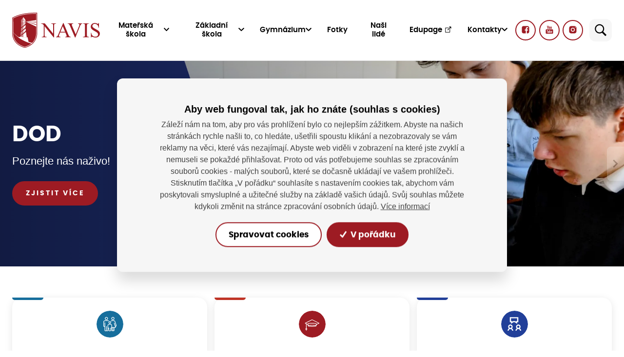

--- FILE ---
content_type: text/html; charset=utf-8
request_url: https://www.skoly-navis.cz/
body_size: 29728
content:


<!DOCTYPE html>
<html lang="cs">
<head>
    <meta charset="utf-8" />
    <meta name="viewport" content="width=device-width, initial-scale=1.0" />
    <meta name="keywords">
    <meta name="description">

        <meta name="robots" content="index, follow">

    
<title>Hlavn&#xED; str&#xE1;nka | Z&#x160; a Gymn&#xE1;zium Navis</title>

<link rel="canonical" href="https://www.skoly-navis.cz/" />

<meta property="og:title" content="Hlavn&#xED; str&#xE1;nka | Z&#x160; a Gymn&#xE1;zium Navis" />
<meta property="og:type" content="website" />
<meta property="og:url" content="https://www.skoly-navis.cz/" />
<meta property="og:image" content="https://cmshost01.blob.core.windows.net/cms/ih/https%3A/cmshost01.blob.core.windows.net/cms/media/cqlajivv.ppf/og-image.png/size%3A1200%3A630|resizing_type%3Afill/og-image.webp" />






    <link rel="stylesheet" href="/dist/assets/PonteSchoolsNavisVendor.css?v=SZyGYi2yj3SgbfT58upFbbC5OWAl12ZP_amwzdUD0Do">
    <link rel="stylesheet" href="/dist/assets/PonteSchoolsNavisOwn.css?v=oGFci6g1mfh4Aj6iNCiV0E9efFkS_6RcX-HYCSKUcIE">

    
<meta name="msapplication-TileColor" content="#00aba9">
<meta name="theme-color" content="#ffffff">
<link rel="icon" type="image/png" sizes="32x32" href="/Assets/images/favicon/favicon-32x32.png">
<link rel="icon" type="image/png" sizes="16x16" href="/Assets/images/favicon/favicon-16x16.png">
<link rel="manifest" href="/Assets/images/favicon/site.webmanifest">
<link rel="apple-touch-icon" sizes="57x57" href="/Assets/images/favicon/apple-icon-57x57.png">
<link rel="apple-touch-icon" sizes="60x60" href="/Assets/images/favicon/apple-icon-60x60.png">
<link rel="apple-touch-icon" sizes="72x72" href="/Assets/images/favicon/apple-icon-72x72.png">
<link rel="apple-touch-icon" sizes="76x76" href="/Assets/images/favicon/apple-icon-76x76.png">
<link rel="apple-touch-icon" sizes="114x114" href="/Assets/images/favicon/apple-icon-114x114.png">
<link rel="apple-touch-icon" sizes="120x120" href="/Assets/images/favicon/apple-icon-120x120.png">
<link rel="apple-touch-icon" sizes="144x144" href="/Assets/images/favicon/apple-icon-144x144.png">
<link rel="apple-touch-icon" sizes="152x152" href="/Assets/images/favicon/apple-icon-152x152.png">
<link rel="apple-touch-icon" sizes="180x180" href="/Assets/images/favicon/apple-icon-180x180.png">

    

    
    <script>
        window.dataLayer = window.dataLayer || [];
        function gtag() { dataLayer.push(arguments); }
    </script>
    <!-- Google Tag Manager -->
    <script>
        (function (w, d, s, l, i) {
            w[l] = w[l] || []; w[l].push({
                'gtm.start':
                    new Date().getTime(), event: 'gtm.js'
            }); var f = d.getElementsByTagName(s)[0],
                j = d.createElement(s), dl = l != 'dataLayer' ? '&l=' + l : ''; j.async = true; j.src =
                    'https://www.googletagmanager.com/gtm.js?id=' + i + dl; f.parentNode.insertBefore(j, f);
        })(window, document, 'script', 'dataLayer', 'GTM-M82FCZV');
    </script>
    <!-- End Google Tag Manager -->

</head>
<body class="body">
    
    <!-- Google Tag Manager (noscript) -->
    <noscript>
        <iframe src="https://www.googletagmanager.com/ns.html?id=GTM-M82FCZV" height="0" width="0" style="display:none;visibility:hidden"></iframe>
    </noscript>
    <!-- End Google Tag Manager (noscript) -->


    

    <h1 class="h1-workaround-hidden">
        
    </h1>


    

<header class="header">
    <div class="container">
        <nav class="header-navbar navbar navbar-expand-lg navbar-toggleable">
            


            <a class="navbar-logo-wrapper" href="/cs">
                <div class="navbar-logo">
                        <img src="https://cmshost01.blob.core.windows.net/cms/media/3tnjbwft.1aw/logo-navis-on-white-bg.svg" loading="lazy" />
                </div>
            </a>


            
<button type="button" class="btn header-fulltext collapsed" data-bs-toggle="collapse" data-bs-target="#collapseFulltext" aria-expanded="false" aria-controls="collapseFulltext">
    <div class="header-fulltext__icon">
        <svg class="icon icon--fulltext-open" xmlns="http://www.w3.org/2000/svg" x="0px" y="0px" width="26" height="26" viewBox="0 0 50 50">
            <path style=" " d="M 21 3 C 11.601563 3 4 10.601563 4 20 C 4 29.398438 11.601563 37 21 37 C 24.355469 37 27.460938 36.015625 30.09375 34.34375 L 42.375 46.625 L 46.625 42.375 L 34.5 30.28125 C 36.679688 27.421875 38 23.878906 38 20 C 38 10.601563 30.398438 3 21 3 Z M 21 7 C 28.199219 7 34 12.800781 34 20 C 34 27.199219 28.199219 33 21 33 C 13.800781 33 8 27.199219 8 20 C 8 12.800781 13.800781 7 21 7 Z "></path>
        </svg>
        <svg class="icon icon--fulltext-close" width="26" height="26" viewBox="0 0 26 26" fill="none" xmlns="http://www.w3.org/2000/svg">
            <rect x="3" y="21.3105" width="25.8957" height="2.30097" transform="rotate(-45 3 21.3105)" />
            <rect x="4.62695" y="3" width="25.8957" height="2.30097" transform="rotate(45 4.62695 3)" />
        </svg>
    </div>
</button>

            <button class="header-navbar-toggler navbar-toggler collapsed" type="button" data-bs-toggle="collapse" data-bs-target=".navbar-collapse" aria-controls="navbarSupportedContent" aria-expanded="false" aria-label="Toggle navigation">
                <svg class="hamburger-menu-icon hamburger-menu-icon--not-collapsed" xmlns="http://www.w3.org/2000/svg" width="50" height="50" viewBox="0 0 50 50" fill="none">
                    <path d="M37.0206 10.1508L10.1505 37.0208C9.36951 37.8019 9.36951 39.0682 10.1505 39.8493C10.9316 40.6303 12.1979 40.6303 12.979 39.8493L39.849 12.9792C40.6301 12.1982 40.6301 10.9318 39.849 10.1508C39.068 9.36974 37.8016 9.36974 37.0206 10.1508Z" />
                    <path d="M39.8487 37.0206L12.9787 10.1505C12.1976 9.36951 10.9313 9.36951 10.1502 10.1505C9.3692 10.9316 9.3692 12.1979 10.1502 12.979L37.0203 39.849C37.8013 40.6301 39.0677 40.6301 39.8487 39.849C40.6298 39.068 40.6298 37.8016 39.8487 37.0206Z" />
                </svg>
                <svg class="hamburger-menu-icon hamburger-menu-icon--collapsed" xmlns="http://www.w3.org/2000/svg" width="50" height="50" viewBox="0 0 50 50" fill="none">
                    <path d="M44 11H6C4.89543 11 4 11.8954 4 13C4 14.1046 4.89543 15 6 15H44C45.1046 15 46 14.1046 46 13C46 11.8954 45.1046 11 44 11Z" />
                    <path d="M44 23H6C4.89543 23 4 23.8954 4 25C4 26.1046 4.89543 27 6 27H44C45.1046 27 46 26.1046 46 25C46 23.8954 45.1046 23 44 23Z" />
                    <path d="M44 35H6C4.89543 35 4 35.8954 4 37C4 38.1046 4.89543 39 6 39H44C45.1046 39 46 38.1046 46 37C46 35.8954 45.1046 35 44 35Z" />
                </svg>
            </button>
            <div class="header-navbar-collapse-container navbar-collapse collapse">
                <div class="header-navbar-collapse">
                    




        <div class="header-navbar-collapse__dropdown dropdown js-dropdown-open-on-hover">
            <a class="header-navbar-collapse__link dropdown-toggle" href="#" role="button" data-bs-toggle="dropdown" aria-expanded="false">
                Mate&#x159;sk&#xE1; &#x161;kola
                <svg class="icon" xmlns="http://www.w3.org/2000/svg" width="12" height="7" viewBox="0 0 12 7" fill="none">
                    <path d="M6 4.29292L10.383 0.137773C10.5783 -0.0474887 10.8908 -0.0455984 11.0861 0.141553L11.8538 0.884489C12.0491 1.07542 12.0491 1.38167 11.8518 1.57071L6.35353 6.85822C6.25587 6.95274 6.12891 7 6 7C5.87109 7 5.74413 6.95274 5.64647 6.85822L0.1482 1.57071C-0.0490733 1.38167 -0.0490733 1.07542 0.146247 0.884489L0.913856 0.141553C1.10918 -0.0455984 1.42169 -0.0474887 1.61701 0.137773L6 4.29292Z" />
                </svg>
            </a>


            <div class="header-navbar-collapse__dropdown-menu dropdown-menu">
                        <a class="header-navbar-collapse__dropdown-item dropdown-item" href="/cs/materska-skola-ratolest-listopad-2025" >
                            Akce M&#x160;
                        </a>
                        <a class="header-navbar-collapse__dropdown-item dropdown-item" href="/cs/filozofie-skolky" >
                            Mate&#x159;sk&#xE1; &#x161;kola
                        </a>
                        <a class="header-navbar-collapse__dropdown-item dropdown-item" href="/cs/pro-uchazece" >
                            Pro rodi&#x10D;e
                        </a>
                        <a class="header-navbar-collapse__dropdown-item dropdown-item" href="/nas-tym-materske-skoly-ratolest" >
                            N&#xE1;&#x161; t&#xFD;m mate&#x159;sk&#xE9; &#x161;koly
                        </a>
                        <a class="header-navbar-collapse__dropdown-item dropdown-item" href="/cs/skolne" >
                            &#x160;koln&#xE9;
                        </a>
                        <a class="header-navbar-collapse__dropdown-item dropdown-item" href="/cs/uniformy-ms" >
                            Uniformy
                        </a>
                        <a class="header-navbar-collapse__dropdown-item dropdown-item" href="/cs/dokumenty-ms" >
                            Dokumenty
                        </a>
            </div>
        </div>
        <div class="header-navbar-collapse__dropdown dropdown js-dropdown-open-on-hover">
            <a class="header-navbar-collapse__link dropdown-toggle" href="#" role="button" data-bs-toggle="dropdown" aria-expanded="false">
                Z&#xE1;kladn&#xED; &#x161;kola
                <svg class="icon" xmlns="http://www.w3.org/2000/svg" width="12" height="7" viewBox="0 0 12 7" fill="none">
                    <path d="M6 4.29292L10.383 0.137773C10.5783 -0.0474887 10.8908 -0.0455984 11.0861 0.141553L11.8538 0.884489C12.0491 1.07542 12.0491 1.38167 11.8518 1.57071L6.35353 6.85822C6.25587 6.95274 6.12891 7 6 7C5.87109 7 5.74413 6.95274 5.64647 6.85822L0.1482 1.57071C-0.0490733 1.38167 -0.0490733 1.07542 0.146247 0.884489L0.913856 0.141553C1.10918 -0.0455984 1.42169 -0.0474887 1.61701 0.137773L6 4.29292Z" />
                </svg>
            </a>


            <div class="header-navbar-collapse__dropdown-menu dropdown-menu">
                        <a class="header-navbar-collapse__dropdown-item dropdown-item" href="/cs/zakladni-skola-navis" >
                            Z&#xE1;kladn&#xED; &#x161;kola
                        </a>
                        <a class="header-navbar-collapse__dropdown-item dropdown-item" href="/cs/pro-uchazece-zs" >
                            Pro uchaze&#x10D;e
                        </a>
                        <a class="header-navbar-collapse__dropdown-item dropdown-item" href="/cs/harmonogram-skolniho-roku-2025-2026" >
                            Dny otev&#x159;en&#xFD;ch dve&#x159;&#xED; a harmonogram
                        </a>
                        <a class="header-navbar-collapse__dropdown-item dropdown-item" href="/cs/skolne-a-stipendia" >
                            &#x160;koln&#xE9; a stipendia
                        </a>
                        <a class="header-navbar-collapse__dropdown-item dropdown-item" href="/cs/tutoring-a-mentoring" >
                            Tutoring
                        </a>
                        <a class="header-navbar-collapse__dropdown-item dropdown-item" href="/cs/skolni-poradenske-pracoviste-g" >
                            &#x160;koln&#xED; poradensk&#xE9; pracovi&#x161;t&#x11B;
                        </a>
                        <a class="header-navbar-collapse__dropdown-item dropdown-item" href="/cs/uniformy" >
                            Uniformy
                        </a>
                        <a class="header-navbar-collapse__dropdown-item dropdown-item" href="/cs/etika-zs" >
                            Etika a duchovn&#xED; program
                        </a>
                        <a class="header-navbar-collapse__dropdown-item dropdown-item" href="/cs/dokumenty" >
                            Dokumenty
                        </a>
                        <a class="header-navbar-collapse__dropdown-item dropdown-item" href="https://www.libib.com/u/navis" target="_blank" rel="noopener">
                            Knihovna - katalog
                        </a>
            </div>
        </div>
        <div class="header-navbar-collapse__dropdown dropdown js-dropdown-open-on-hover">
            <a class="header-navbar-collapse__link dropdown-toggle" href="#" role="button" data-bs-toggle="dropdown" aria-expanded="false">
                Gymn&#xE1;zium
                <svg class="icon" xmlns="http://www.w3.org/2000/svg" width="12" height="7" viewBox="0 0 12 7" fill="none">
                    <path d="M6 4.29292L10.383 0.137773C10.5783 -0.0474887 10.8908 -0.0455984 11.0861 0.141553L11.8538 0.884489C12.0491 1.07542 12.0491 1.38167 11.8518 1.57071L6.35353 6.85822C6.25587 6.95274 6.12891 7 6 7C5.87109 7 5.74413 6.95274 5.64647 6.85822L0.1482 1.57071C-0.0490733 1.38167 -0.0490733 1.07542 0.146247 0.884489L0.913856 0.141553C1.10918 -0.0455984 1.42169 -0.0474887 1.61701 0.137773L6 4.29292Z" />
                </svg>
            </a>


            <div class="header-navbar-collapse__dropdown-menu dropdown-menu">
                        <a class="header-navbar-collapse__dropdown-item dropdown-item" href="/cs/gymnazium-navis" >
                            Gymn&#xE1;zium
                        </a>
                        <a class="header-navbar-collapse__dropdown-item dropdown-item" href="/cs/pro-uchazece-gym" >
                            Pro uchaze&#x10D;e
                        </a>
                        <a class="header-navbar-collapse__dropdown-item dropdown-item" href="/cs/dny-otevrenych-dveri" >
                            Dny otev&#x159;en&#xFD;ch dve&#x159;&#xED;
                        </a>
                        <a class="header-navbar-collapse__dropdown-item dropdown-item" href="/cs/skolne-a-stipendia-gym" >
                            &#x160;koln&#xE9; a stipendia
                        </a>
                        <a class="header-navbar-collapse__dropdown-item dropdown-item" href="/cs/tutoring-a-mentoring-g" >
                            Tutoring a mentoring
                        </a>
                        <a class="header-navbar-collapse__dropdown-item dropdown-item" href="/cs/skolni-poradenske-pracoviste-g" >
                            &#x160;koln&#xED; poradensk&#xE9; pracovi&#x161;t&#x11B;
                        </a>
                        <a class="header-navbar-collapse__dropdown-item dropdown-item" href="/cs/uniformy-gym" >
                            Uniformy
                        </a>
                        <a class="header-navbar-collapse__dropdown-item dropdown-item" href="/cs/etika" >
                            Etika a duchovn&#xED; program
                        </a>
                        <a class="header-navbar-collapse__dropdown-item dropdown-item" href="/cs/dokumenty" >
                            Dokumenty
                        </a>
            </div>
        </div>
                <a class="header-navbar-collapse__link" href="/cs/fotogalerie" >
                    Fotky

                </a>
                <a class="header-navbar-collapse__link" href="/cs/nas-ucitelsky-tym" >
                    Na&#x161;i lid&#xE9;

                </a>
                <a class="header-navbar-collapse__link" href="https://zsnavis.edupage.org/user/" target="_blank" rel="noopener">
                    Edupage

                        <svg class="icon icon--external" xmlns="http://www.w3.org/2000/svg" x="0px" y="0px" width="16" height="16" viewBox="0 0 30 30">
                            <path d="M 25.980469 2.9902344 A 1.0001 1.0001 0 0 0 25.869141 3 L 20 3 A 1.0001 1.0001 0 1 0 20 5 L 23.585938 5 L 13.292969 15.292969 A 1.0001 1.0001 0 1 0 14.707031 16.707031 L 25 6.4140625 L 25 10 A 1.0001 1.0001 0 1 0 27 10 L 27 4.1269531 A 1.0001 1.0001 0 0 0 25.980469 2.9902344 z M 6 7 C 4.9069372 7 4 7.9069372 4 9 L 4 24 C 4 25.093063 4.9069372 26 6 26 L 21 26 C 22.093063 26 23 25.093063 23 24 L 23 14 L 23 11.421875 L 21 13.421875 L 21 16 L 21 24 L 6 24 L 6 9 L 14 9 L 16 9 L 16.578125 9 L 18.578125 7 L 16 7 L 14 7 L 6 7 z"></path>
                        </svg>
                </a>
        <div class="header-navbar-collapse__dropdown dropdown js-dropdown-open-on-hover">
            <a class="header-navbar-collapse__link dropdown-toggle" href="#" role="button" data-bs-toggle="dropdown" aria-expanded="false">
                Kontakty
                <svg class="icon" xmlns="http://www.w3.org/2000/svg" width="12" height="7" viewBox="0 0 12 7" fill="none">
                    <path d="M6 4.29292L10.383 0.137773C10.5783 -0.0474887 10.8908 -0.0455984 11.0861 0.141553L11.8538 0.884489C12.0491 1.07542 12.0491 1.38167 11.8518 1.57071L6.35353 6.85822C6.25587 6.95274 6.12891 7 6 7C5.87109 7 5.74413 6.95274 5.64647 6.85822L0.1482 1.57071C-0.0490733 1.38167 -0.0490733 1.07542 0.146247 0.884489L0.913856 0.141553C1.10918 -0.0455984 1.42169 -0.0474887 1.61701 0.137773L6 4.29292Z" />
                </svg>
            </a>


            <div class="header-navbar-collapse__dropdown-menu dropdown-menu">
                        <a class="header-navbar-collapse__dropdown-item dropdown-item" href="/cs/kontakty" >
                            Kontakty Z&#x160; a G Navis
                        </a>
                        <a class="header-navbar-collapse__dropdown-item dropdown-item" href="/cs/kontakty-ms" >
                            Kontakty M&#x160;
                        </a>
                        <a class="header-navbar-collapse__dropdown-item dropdown-item" href="/cs/spolek-navis" >
                            Spolek Navis
                        </a>
            </div>
        </div>

                </div>

                


    <div class="social-panel">

            <a class="social-panel__link trigger-tooltip" target="_blank" href="https://www.facebook.com/zsnavis" data-bs-toggle="tooltip" data-bs-placement="top" data-bs-title="Facebook">
                <svg class="icon" xmlns="http://www.w3.org/2000/svg" x="0px" y="0px"
                     width="22" height="22"
                     viewBox="0 0 24 24">
                    <path d="M17,3H7C4.791,3,3,4.791,3,7v10c0,2.209,1.791,4,4,4h5.621v-6.961h-2.343v-2.725h2.343V9.309 c0-2.324,1.421-3.591,3.495-3.591c0.699-0.002,1.397,0.034,2.092,0.105v2.43h-1.428c-1.13,0-1.35,0.534-1.35,1.322v1.735h2.7 l-0.351,2.725h-2.365V21H17c2.209,0,4-1.791,4-4V7C21,4.791,19.209,3,17,3z"></path>
                </svg>
            </a>



            <a class="social-panel__link trigger-tooltip" target="_blank" href="https://www.youtube.com/channel/UCFJSuprVi0pLECIwuO4cjaA" data-bs-toggle="tooltip" data-bs-placement="top" data-bs-title="Youtube">
                <svg class="icon" xmlns="http://www.w3.org/2000/svg" x="0px" y="0px"
                     width="22" height="22"
                     viewBox="0 0 24 24">
                    <path d="M 6.6699219 2 C 6.2679219 2 5.9750312 2.3825312 6.0820312 2.7695312 L 7.3496094 7.34375 L 7.3476562 7.34375 L 7.3476562 9.265625 C 7.3476562 9.619625 7.6342812 9.90625 7.9882812 9.90625 C 8.3422812 9.90625 8.6308594 9.619625 8.6308594 9.265625 L 8.6308594 7.34375 L 9.9121094 2.7714844 C 10.021109 2.3834844 9.7291719 2 9.3261719 2 C 9.0411719 2 8.7934219 2.1975625 8.7324219 2.4765625 L 8.3007812 4.4316406 C 8.1497813 5.1416406 8.0527656 5.6462656 8.0097656 5.9472656 L 7.9707031 5.9472656 C 7.9077031 5.5272656 7.8116875 5.018875 7.6796875 4.421875 L 7.2636719 2.4804688 C 7.2036719 2.1994688 6.9569219 2 6.6699219 2 z M 11.621094 4.0175781 C 11.187094 4.0175781 10.837312 4.1023906 10.570312 4.2753906 C 10.303313 4.4473906 10.108422 4.7226094 9.9824219 5.0996094 C 9.8574219 5.4766094 9.7949219 5.9756563 9.7949219 6.5976562 L 9.7949219 7.4375 C 9.7949219 8.0525 9.8489844 8.5450156 9.9589844 8.9160156 C 10.068984 9.2870156 10.254625 9.5603281 10.515625 9.7363281 C 10.776625 9.9123281 11.13575 10 11.59375 10 C 12.03975 10 12.393297 9.9132344 12.654297 9.7402344 C 12.914297 9.5672344 13.10275 9.295875 13.21875 8.921875 C 13.33475 8.547875 13.392578 8.0535 13.392578 7.4375 L 13.392578 6.5976562 C 13.392578 5.9766562 13.333844 5.4794687 13.214844 5.1054688 C 13.095844 4.7324687 12.906437 4.45725 12.648438 4.28125 C 12.390438 4.10525 12.048094 4.0175781 11.621094 4.0175781 z M 14.71875 4.1308594 C 14.35975 4.1308594 14.068359 4.4202969 14.068359 4.7792969 L 14.068359 8.4453125 C 14.068359 8.9793125 14.159797 9.3720469 14.341797 9.6230469 C 14.523797 9.8740469 14.806453 10 15.189453 10 C 15.741453 10 16.156594 9.7322188 16.433594 9.1992188 L 16.462891 9.1992188 L 16.501953 9.4433594 C 16.543953 9.7093594 16.772969 9.90625 17.042969 9.90625 C 17.345969 9.90625 17.591797 9.6604219 17.591797 9.3574219 L 17.591797 4.7792969 C 17.591797 4.4202969 17.301359 4.1308594 16.943359 4.1308594 C 16.584359 4.1308594 16.292969 4.4202969 16.292969 4.7792969 L 16.292969 8.71875 C 16.242969 8.82575 16.1665 8.9134219 16.0625 8.9824219 C 15.9585 9.0524219 15.849328 9.0859375 15.736328 9.0859375 C 15.604328 9.0859375 15.510125 9.031875 15.453125 8.921875 C 15.396125 8.811875 15.369141 8.6271406 15.369141 8.3691406 L 15.369141 4.7792969 C 15.369141 4.4202969 15.07775 4.1308594 14.71875 4.1308594 z M 11.59375 4.9121094 C 11.77575 4.9121094 11.904563 5.0072187 11.976562 5.1992188 C 12.048563 5.3902187 12.083984 5.694375 12.083984 6.109375 L 12.083984 7.9082031 C 12.083984 8.3352031 12.048562 8.6440312 11.976562 8.8320312 C 11.904562 9.0200312 11.776703 9.1142344 11.595703 9.1152344 C 11.413703 9.1152344 11.28775 9.0200313 11.21875 8.8320312 C 11.14875 8.6440313 11.113281 8.3352031 11.113281 7.9082031 L 11.113281 6.109375 C 11.113281 5.695375 11.150656 5.3912188 11.222656 5.1992188 C 11.294656 5.0082187 11.41775 4.9121094 11.59375 4.9121094 z M 5 11 C 3.9 11 3 11.9 3 13 L 3 20 C 3 21.1 3.9 22 5 22 L 19 22 C 20.1 22 21 21.1 21 20 L 21 13 C 21 11.9 20.1 11 19 11 L 5 11 z M 12.576172 13 C 12.868172 13 13.105469 13.237297 13.105469 13.529297 L 13.105469 15.568359 L 13.113281 15.568359 C 13.208281 15.382359 13.344531 15.233141 13.519531 15.119141 C 13.694531 15.005141 13.883938 14.949219 14.085938 14.949219 C 14.345937 14.949219 14.549266 15.01825 14.697266 15.15625 C 14.845266 15.29425 14.953531 15.517219 15.019531 15.824219 C 15.085531 16.132219 15.117187 16.559469 15.117188 17.105469 L 15.117188 17.876953 L 15.119141 17.876953 C 15.119141 18.603953 15.030469 19.136516 14.855469 19.478516 C 14.680469 19.820516 14.408109 19.992188 14.037109 19.992188 C 13.830109 19.992188 13.642656 19.944609 13.472656 19.849609 C 13.302656 19.754609 13.174844 19.623984 13.089844 19.458984 L 13.066406 19.458984 L 13.048828 19.53125 C 12.993828 19.75925 12.788687 19.919922 12.554688 19.919922 C 12.274688 19.919922 12.048828 19.692109 12.048828 19.412109 L 12.048828 13.529297 C 12.048828 13.237297 12.284172 13 12.576172 13 z M 5.9277344 13.248047 L 8.296875 13.248047 C 8.540875 13.248047 8.7382812 13.446453 8.7382812 13.689453 C 8.7382812 13.933453 8.539875 14.130859 8.296875 14.130859 L 7.6484375 14.130859 L 7.6484375 19.384766 C 7.6484375 19.680766 7.4083281 19.919922 7.1113281 19.919922 C 6.8143281 19.919922 6.5742187 19.679813 6.5742188 19.382812 L 6.5742188 14.130859 L 5.9277344 14.130859 C 5.6837344 14.130859 5.4863281 13.932453 5.4863281 13.689453 C 5.4863281 13.445453 5.6847344 13.248047 5.9277344 13.248047 z M 17.095703 14.951172 C 17.471703 14.951172 17.760891 15.020203 17.962891 15.158203 C 18.163891 15.296203 18.305672 15.511734 18.388672 15.802734 C 18.470672 16.094734 18.511719 16.497719 18.511719 17.011719 L 18.511719 17.294922 L 18.513672 17.294922 C 18.513672 17.599922 18.265938 17.847656 17.960938 17.847656 L 16.677734 17.847656 L 16.677734 18.095703 C 16.677734 18.408703 16.686078 18.642828 16.705078 18.798828 C 16.724078 18.954828 16.762312 19.069625 16.820312 19.140625 C 16.878312 19.212625 16.967844 19.248047 17.089844 19.248047 C 17.253844 19.248047 17.366734 19.183641 17.427734 19.056641 C 17.454734 18.999641 17.476187 18.924031 17.492188 18.832031 C 17.533188 18.598031 17.747375 18.433266 17.984375 18.447266 C 18.268375 18.464266 18.479828 18.728813 18.423828 19.007812 C 18.367828 19.284813 18.265328 19.523109 18.111328 19.662109 C 17.864328 19.885109 17.515453 19.996094 17.064453 19.996094 C 16.523453 19.996094 16.145734 19.825328 15.927734 19.486328 C 15.709734 19.147328 15.601562 18.623109 15.601562 17.912109 L 15.601562 17.060547 C 15.601562 16.328547 15.714453 15.794031 15.939453 15.457031 C 16.164453 15.120031 16.549703 14.951172 17.095703 14.951172 z M 8.9609375 15.044922 C 9.2639375 15.044922 9.5097656 15.29075 9.5097656 15.59375 L 9.5097656 18.625 C 9.5097656 18.842 9.5320781 18.997844 9.5800781 19.089844 C 9.6280781 19.182844 9.7083125 19.228516 9.8203125 19.228516 C 9.9153125 19.228516 10.00675 19.199625 10.09375 19.140625 C 10.18175 19.082625 10.246062 19.007969 10.289062 18.917969 L 10.289062 15.59375 C 10.289062 15.29075 10.534891 15.044922 10.837891 15.044922 C 11.140891 15.044922 11.386719 15.29075 11.386719 15.59375 L 11.386719 19.457031 C 11.386719 19.713031 11.179828 19.919922 10.923828 19.919922 C 10.695828 19.919922 10.500844 19.754297 10.464844 19.529297 L 10.431641 19.324219 L 10.408203 19.324219 C 10.175203 19.775219 9.8244219 20 9.3574219 20 C 9.0334219 20 8.7965781 19.893641 8.6425781 19.681641 C 8.4885781 19.469641 8.4101563 19.1375 8.4101562 18.6875 L 8.4101562 15.59375 C 8.4101562 15.29075 8.6579375 15.044922 8.9609375 15.044922 z M 17.074219 15.693359 C 16.957219 15.693359 16.870453 15.728875 16.814453 15.796875 C 16.758453 15.865875 16.721125 15.978766 16.703125 16.134766 C 16.684125 16.290766 16.675781 16.527703 16.675781 16.845703 L 16.675781 17.195312 L 17.478516 17.195312 L 17.478516 16.845703 C 17.478516 16.532703 17.468266 16.296766 17.447266 16.134766 C 17.427266 15.972766 17.388031 15.858969 17.332031 15.792969 C 17.276031 15.726969 17.191219 15.693359 17.074219 15.693359 z M 13.591797 15.728516 C 13.485797 15.728516 13.388828 15.770469 13.298828 15.855469 C 13.208828 15.940469 13.144422 16.049641 13.107422 16.181641 L 13.107422 18.949219 C 13.155422 19.034219 13.217922 19.097625 13.294922 19.140625 C 13.371922 19.182625 13.453922 19.205078 13.544922 19.205078 C 13.661922 19.205078 13.753266 19.163125 13.822266 19.078125 C 13.891266 18.993125 13.941703 18.850437 13.970703 18.648438 C 13.999703 18.447437 14.013672 18.1675 14.013672 17.8125 L 14.013672 17.185547 C 14.013672 16.803547 14.002516 16.509734 13.978516 16.302734 C 13.954516 16.095734 13.911562 15.946375 13.851562 15.859375 C 13.790563 15.772375 13.703797 15.728516 13.591797 15.728516 z"></path>
                </svg>
            </a>


            <a class="social-panel__link trigger-tooltip" target="_blank" href="https://www.instagram.com/gymnazium_navis/" data-bs-toggle="tooltip" data-bs-placement="top" data-bs-title="Instagram">
                <svg class="icon" xmlns="http://www.w3.org/2000/svg" x="0px" y="0px"
                     width="22" height="24"
                     viewBox="0 0 24 24">
                    <path d="M 8 3 C 5.239 3 3 5.239 3 8 L 3 16 C 3 18.761 5.239 21 8 21 L 16 21 C 18.761 21 21 18.761 21 16 L 21 8 C 21 5.239 18.761 3 16 3 L 8 3 z M 18 5 C 18.552 5 19 5.448 19 6 C 19 6.552 18.552 7 18 7 C 17.448 7 17 6.552 17 6 C 17 5.448 17.448 5 18 5 z M 12 7 C 14.761 7 17 9.239 17 12 C 17 14.761 14.761 17 12 17 C 9.239 17 7 14.761 7 12 C 7 9.239 9.239 7 12 7 z M 12 9 A 3 3 0 0 0 9 12 A 3 3 0 0 0 12 15 A 3 3 0 0 0 15 12 A 3 3 0 0 0 12 9 z"></path>
                </svg>
            </a>
    </div>

                

                </div>
        </nav>
    </div>

    
<div class="collapse collapse--fulltext" id="collapseFulltext">
    <form method="get" data-autocompleteurl="/cs/Core/Search/Autocomplete" action="/cs/Core/Search/Search">
        <div class="container" id="js-fulltext-wrapper">
            <div class="fulltext">
                <div class="fulltext-form">
                    <div class="fulltext-form__icon-wrapper">
                        <div class="fulltext-form__icon">
                            <svg class="icon" xmlns="http://www.w3.org/2000/svg" x="0px" y="0px" width="26" height="26" viewBox="0 0 50 50">
                                <path style=" " d="M 21 3 C 11.601563 3 4 10.601563 4 20 C 4 29.398438 11.601563 37 21 37 C 24.355469 37 27.460938 36.015625 30.09375 34.34375 L 42.375 46.625 L 46.625 42.375 L 34.5 30.28125 C 36.679688 27.421875 38 23.878906 38 20 C 38 10.601563 30.398438 3 21 3 Z M 21 7 C 28.199219 7 34 12.800781 34 20 C 34 27.199219 28.199219 33 21 33 C 13.800781 33 8 27.199219 8 20 C 8 12.800781 13.800781 7 21 7 Z "></path>
                            </svg>
                        </div>
                    </div>
                    <input class="form-control js-autocomplete" id="fulltext" name="query" type="text" value="" placeholder="Hledejte">
                    <button type="button" class="btn btn--fulltext-close js-btn--fulltext-close" id="btn-fulltext-close">
                        <svg class="icon" xmlns="http://www.w3.org/2000/svg" x="0px" y="0px" width="26" height="26" viewBox="0 0 16 16">
                            <g id="surface1"><path style=" " d="M 2.75 2.042969 L 2.042969 2.75 L 2.398438 3.101563 L 7.292969 8 L 2.042969 13.25 L 2.75 13.957031 L 8 8.707031 L 12.894531 13.605469 L 13.25 13.957031 L 13.957031 13.25 L 13.605469 12.894531 L 8.707031 8 L 13.957031 2.75 L 13.25 2.042969 L 8 7.292969 L 3.101563 2.398438 Z "></path></g>
                        </svg>
                    </button>
                </div>
                <button class="btn btn-primary btn--fulltext-search">
                    Hledat
                </button>
            </div>
            <div class="autocomplete-results-wrapper" id="autocompleteResults"></div>
        </div>
    </form>
</div>

</header>


    <div id="js-toasts">
        



    </div>

    <main role="main" class="">
        





        <div class="fullwidth-banner-wrapper">
            <div class="fullwidth-banner__item fullwidth-banner__item--overlay">
            <picture>
                <source type="image/webp" media="(min-width: 766px)" srcset="https://cmshost01.blob.core.windows.net/cms/ih/https%3A/cmshost01.blob.core.windows.net/cms/media/4gkkvcdq.5g3/hlavni-banner-1.png/size%3A1920%3A630|resizing_type%3Afill/hlavni-banner-1.webp">

                <source type="image/jpeg" media="(min-width: 766px)" srcset="https://cmshost01.blob.core.windows.net/cms/ih/https%3A/cmshost01.blob.core.windows.net/cms/media/4gkkvcdq.5g3/hlavni-banner-1.png/size%3A1920%3A630|resizing_type%3Afill/hlavni-banner-1.webp">

                <source type="image/webp" srcset="https://cmshost01.blob.core.windows.net/cms/ih/https%3A/cmshost01.blob.core.windows.net/cms/media/4gkkvcdq.5g3/hlavni-banner-1.png/size%3A1920%3A630|resizing_type%3Afill/hlavni-banner-1.webp">
                <img class="fullwidth-banner__img" src="https://cmshost01.blob.core.windows.net/cms/ih/https%3A/cmshost01.blob.core.windows.net/cms/media/4gkkvcdq.5g3/hlavni-banner-1.png/size%3A1920%3A630|resizing_type%3Afill/hlavni-banner-1.webp" alt="DOD" title="DOD">
            </picture>
        <div class="container container--fullwidth-banner">
                <div class="fullwidth-banner__title">
                    DOD
                </div>

                <div class="fullwidth-banner__annotation">
                    Poznejte n&#xE1;s na&#x17E;ivo!
                </div>

                <div class="btn btn-primary fullwidth-banner__btn">
Zjistit více                </div>
        </div>
            </div>

            <div class="owl-carousel fullwidth-banner js-owl-carousel-fullwidth">
                        <a href="/cs/harmonogram-skolniho-roku-2025-2026" class="fullwidth-banner__item fullwidth-banner__item--overlay" >
            <picture>
                <source type="image/webp" media="(min-width: 766px)" data-srcset=" https://cmshost01.blob.core.windows.net/cms/ih/https%3A/cmshost01.blob.core.windows.net/cms/media/4gkkvcdq.5g3/hlavni-banner-1.png/size%3A1920%3A630|resizing_type%3Afill/hlavni-banner-1.webp">

                <source type="image/jpeg" media="(min-width: 766px)" data-srcset=" https://cmshost01.blob.core.windows.net/cms/ih/https%3A/cmshost01.blob.core.windows.net/cms/media/4gkkvcdq.5g3/hlavni-banner-1.png/size%3A1920%3A630|resizing_type%3Afill/hlavni-banner-1.webp">

                <source type="image/webp" data-srcset=" https://cmshost01.blob.core.windows.net/cms/ih/https%3A/cmshost01.blob.core.windows.net/cms/media/4gkkvcdq.5g3/hlavni-banner-1.png/size%3A1920%3A630|resizing_type%3Afill/hlavni-banner-1.webp">
                <img class="fullwidth-banner__img lazy" data-src="https://cmshost01.blob.core.windows.net/cms/ih/https%3A/cmshost01.blob.core.windows.net/cms/media/4gkkvcdq.5g3/hlavni-banner-1.png/size%3A1920%3A630|resizing_type%3Afill/hlavni-banner-1.webp" alt="DOD" title="DOD">
            </picture>
        <div class="container container--fullwidth-banner">
                <div class="fullwidth-banner__title">
                    DOD
                </div>

                <div class="fullwidth-banner__annotation">
                    Poznejte n&#xE1;s na&#x17E;ivo!
                </div>

                <div class="btn btn-primary fullwidth-banner__btn">
Zjistit více                </div>
        </div>
                        </a>
                        <a href="/cs/den-otevrenych-dveri-gymnazia-1811" class="fullwidth-banner__item fullwidth-banner__item--overlay" >
            <picture>
                <source type="image/webp" media="(min-width: 766px)" data-srcset=" https://cmshost01.blob.core.windows.net/cms/ih/https%3A/cmshost01.blob.core.windows.net/cms/media/z21wnk50.oga/hlavni-banner.png/size%3A1920%3A630|resizing_type%3Afill/hlavni-banner.webp">

                <source type="image/jpeg" media="(min-width: 766px)" data-srcset=" https://cmshost01.blob.core.windows.net/cms/ih/https%3A/cmshost01.blob.core.windows.net/cms/media/z21wnk50.oga/hlavni-banner.png/size%3A1920%3A630|resizing_type%3Afill/hlavni-banner.webp">

                <source type="image/webp" data-srcset=" https://cmshost01.blob.core.windows.net/cms/ih/https%3A/cmshost01.blob.core.windows.net/cms/media/z21wnk50.oga/hlavni-banner.png/size%3A1920%3A630|resizing_type%3Afill/hlavni-banner.webp">
                <img class="fullwidth-banner__img lazy" data-src="https://cmshost01.blob.core.windows.net/cms/ih/https%3A/cmshost01.blob.core.windows.net/cms/media/z21wnk50.oga/hlavni-banner.png/size%3A1920%3A630|resizing_type%3Afill/hlavni-banner.webp" alt="Den otev&#x159;en&#xFD;ch dve&#x159;&#xED; Gymn&#xE1;zia" title="Den otev&#x159;en&#xFD;ch dve&#x159;&#xED; Gymn&#xE1;zia">
            </picture>
        <div class="container container--fullwidth-banner">
                <div class="fullwidth-banner__title">
                    Den otev&#x159;en&#xFD;ch dve&#x159;&#xED; Gymn&#xE1;zia
                </div>

                <div class="fullwidth-banner__annotation">
                    18. 11. 2025
                </div>

                <div class="btn btn-primary fullwidth-banner__btn">
Zjistit v&#xED;ce                </div>
        </div>
                        </a>
                        <div class="fullwidth-banner__item fullwidth-banner__item--overlay">
            <picture>
                <source type="image/webp" media="(min-width: 766px)" data-srcset=" https://cmshost01.blob.core.windows.net/cms/ih/https%3A/cmshost01.blob.core.windows.net/cms/media/vtfd3po2.3zx/mame-vlastni-kurz-pripravy-prihlaste-se-10.png/size%3A1920%3A630|resizing_type%3Afill/mame-vlastni-kurz-pripravy-prihlaste-se-10.webp">

                <source type="image/jpeg" media="(min-width: 766px)" data-srcset=" https://cmshost01.blob.core.windows.net/cms/ih/https%3A/cmshost01.blob.core.windows.net/cms/media/vtfd3po2.3zx/mame-vlastni-kurz-pripravy-prihlaste-se-10.png/size%3A1920%3A630|resizing_type%3Afill/mame-vlastni-kurz-pripravy-prihlaste-se-10.webp">

                <source type="image/webp" data-srcset=" https://cmshost01.blob.core.windows.net/cms/ih/https%3A/cmshost01.blob.core.windows.net/cms/media/vtfd3po2.3zx/mame-vlastni-kurz-pripravy-prihlaste-se-10.png/size%3A1920%3A630|resizing_type%3Afill/mame-vlastni-kurz-pripravy-prihlaste-se-10.webp">
                <img class="fullwidth-banner__img lazy" data-src="https://cmshost01.blob.core.windows.net/cms/ih/https%3A/cmshost01.blob.core.windows.net/cms/media/vtfd3po2.3zx/mame-vlastni-kurz-pripravy-prihlaste-se-10.png/size%3A1920%3A630|resizing_type%3Afill/mame-vlastni-kurz-pripravy-prihlaste-se-10.webp" alt="Gymn&#xE1;zium Navis" title="Gymn&#xE1;zium Navis">
            </picture>
        <div class="container container--fullwidth-banner">
                <div class="fullwidth-banner__title">
                    Gymn&#xE1;zium Navis
                </div>

                <div class="fullwidth-banner__annotation">
                    &#x10C;ty&#x159;let&#xE9; gymn&#xE1;zium, kter&#xE9; d&#xE1;v&#xE1; smysl!
                </div>

        </div>
                        </div>
                        <div class="fullwidth-banner__item fullwidth-banner__item--overlay">
            <picture>
                <source type="image/webp" media="(min-width: 766px)" data-srcset=" https://cmshost01.blob.core.windows.net/cms/ih/https%3A/cmshost01.blob.core.windows.net/cms/media/2zydh2qo.veh/1000022883.png/size%3A1920%3A630|resizing_type%3Afill/1000022883.webp">

                <source type="image/jpeg" media="(min-width: 766px)" data-srcset=" https://cmshost01.blob.core.windows.net/cms/ih/https%3A/cmshost01.blob.core.windows.net/cms/media/2zydh2qo.veh/1000022883.png/size%3A1920%3A630|resizing_type%3Afill/1000022883.webp">

                <source type="image/webp" data-srcset=" https://cmshost01.blob.core.windows.net/cms/ih/https%3A/cmshost01.blob.core.windows.net/cms/media/2zydh2qo.veh/1000022883.png/size%3A1920%3A630|resizing_type%3Afill/1000022883.webp">
                <img class="fullwidth-banner__img lazy" data-src="https://cmshost01.blob.core.windows.net/cms/ih/https%3A/cmshost01.blob.core.windows.net/cms/media/2zydh2qo.veh/1000022883.png/size%3A1920%3A630|resizing_type%3Afill/1000022883.webp" alt="Etika a duchovn&#xED; program" title="Etika a duchovn&#xED; program">
            </picture>
        <div class="container container--fullwidth-banner">
                <div class="fullwidth-banner__title">
                    Etika a duchovn&#xED; program
                </div>

                <div class="fullwidth-banner__annotation">
                    P&#x159;ij&#x10F;te se pod&#xED;vat na vlastn&#xED; o&#x10D;i!
                </div>

        </div>
                        </div>
                        <div class="fullwidth-banner__item fullwidth-banner__item--overlay">
            <picture>
                <source type="image/webp" media="(min-width: 766px)" data-srcset=" https://cmshost01.blob.core.windows.net/cms/ih/https%3A/cmshost01.blob.core.windows.net/cms/media/52qwd4y0.x4r/hlavni-banner-1.png/size%3A1920%3A630|resizing_type%3Afill/hlavni-banner-1.webp">

                <source type="image/jpeg" media="(min-width: 766px)" data-srcset=" https://cmshost01.blob.core.windows.net/cms/ih/https%3A/cmshost01.blob.core.windows.net/cms/media/52qwd4y0.x4r/hlavni-banner-1.png/size%3A1920%3A630|resizing_type%3Afill/hlavni-banner-1.webp">

                <source type="image/webp" data-srcset=" https://cmshost01.blob.core.windows.net/cms/ih/https%3A/cmshost01.blob.core.windows.net/cms/media/52qwd4y0.x4r/hlavni-banner-1.png/size%3A1920%3A630|resizing_type%3Afill/hlavni-banner-1.webp">
                <img class="fullwidth-banner__img lazy" data-src="https://cmshost01.blob.core.windows.net/cms/ih/https%3A/cmshost01.blob.core.windows.net/cms/media/52qwd4y0.x4r/hlavni-banner-1.png/size%3A1920%3A630|resizing_type%3Afill/hlavni-banner-1.webp" alt="Wellbeing i v&#xFD;born&#xE9; v&#xFD;sledky" title="Wellbeing i v&#xFD;born&#xE9; v&#xFD;sledky">
            </picture>
        <div class="container container--fullwidth-banner">
                <div class="fullwidth-banner__title">
                    Wellbeing i v&#xFD;born&#xE9; v&#xFD;sledky
                </div>


        </div>
                        </div>
            </div>
        </div>


        <section class="section section--padding">
            <div class="container">

                

                <div class="signpost-list">

                            <a href="/cs/filozofie-skolky" class="signpost-wrapper " >
                                <div class="signpost">
                                    <div class="signpost__img-wrapper">
            <picture>
                <source type="image/webp" media="(min-width: 1020px)" data-srcset=" https://cmshost01.blob.core.windows.net/cms/media/i0llnuxc.kn4/icon-family.svg">

                <source type="image/jpeg" media="(min-width: 1020px)" data-srcset=" https://cmshost01.blob.core.windows.net/cms/media/i0llnuxc.kn4/icon-family.svg">

                <source type="image/webp" data-srcset=" https://cmshost01.blob.core.windows.net/cms/media/i0llnuxc.kn4/icon-family.svg">
                <img class="signpost__img lazy" data-src="https://cmshost01.blob.core.windows.net/cms/media/i0llnuxc.kn4/icon-family.svg" alt="Mate&#x159;sk&#xE1; &#x161;kola" title="Mate&#x159;sk&#xE1; &#x161;kola">
            </picture>
                                    </div>
                                    <div class="signpost__title">
                                        Mate&#x159;sk&#xE1; &#x161;kola
                                    </div>
                                    <div class="signpost__annotation">
                                        
                                    </div>
                                </div>
                            </a>
                            <a href="/cs/zakladni-skola-navis" class="signpost-wrapper " >
                                <div class="signpost">
                                    <div class="signpost__img-wrapper">
            <picture>
                <source type="image/webp" media="(min-width: 1020px)" data-srcset=" https://cmshost01.blob.core.windows.net/cms/media/lcq0so3a.hbu/icon-edu.svg">

                <source type="image/jpeg" media="(min-width: 1020px)" data-srcset=" https://cmshost01.blob.core.windows.net/cms/media/lcq0so3a.hbu/icon-edu.svg">

                <source type="image/webp" data-srcset=" https://cmshost01.blob.core.windows.net/cms/media/lcq0so3a.hbu/icon-edu.svg">
                <img class="signpost__img lazy" data-src="https://cmshost01.blob.core.windows.net/cms/media/lcq0so3a.hbu/icon-edu.svg" alt="Z&#xE1;kladn&#xED; &#x161;kola" title="Z&#xE1;kladn&#xED; &#x161;kola">
            </picture>
                                    </div>
                                    <div class="signpost__title">
                                        Z&#xE1;kladn&#xED; &#x161;kola
                                    </div>
                                    <div class="signpost__annotation">
                                        
                                    </div>
                                </div>
                            </a>
                            <a href="/cs/gymnazium-navis" class="signpost-wrapper " >
                                <div class="signpost">
                                    <div class="signpost__img-wrapper">
            <picture>
                <source type="image/webp" media="(min-width: 1020px)" data-srcset=" https://cmshost01.blob.core.windows.net/cms/media/p2drijlz.ydv/ikona3.svg">

                <source type="image/jpeg" media="(min-width: 1020px)" data-srcset=" https://cmshost01.blob.core.windows.net/cms/media/p2drijlz.ydv/ikona3.svg">

                <source type="image/webp" data-srcset=" https://cmshost01.blob.core.windows.net/cms/media/p2drijlz.ydv/ikona3.svg">
                <img class="signpost__img lazy" data-src="https://cmshost01.blob.core.windows.net/cms/media/p2drijlz.ydv/ikona3.svg" alt="Gymn&#xE1;zium" title="Gymn&#xE1;zium">
            </picture>
                                    </div>
                                    <div class="signpost__title">
                                        Gymn&#xE1;zium
                                    </div>
                                    <div class="signpost__annotation">
                                        
                                    </div>
                                </div>
                            </a>
                </div>
            </div>
        </section>
    <section class="section section--padding section--bg-dark section--two-side-by-side">
        <div class="container">
            <div class="row">
                <div class="col-12 col-lg-6">
                    
<div class="section__header">
    <a href="/cs/aktuality" class="section__title">
        Aktuality
    </a>
</div>

<div class="latest-news-list">

        <a href="/cs/zahradni-slavnost-25?listId=5536" class="horizontal-card horizontal-card--latest-news">
            <div class="horizontal-card__image-wrapper">
                <div class="horizontal-card__image">
                    <img src="https://cmshost01.blob.core.windows.net/cms/ih/https%3A/cmshost01.blob.core.windows.net/cms/media/naj4shym.ffq/navrh-bez-nazvu-18.png/size%3A400%3A225|resizing_type%3Afill/navrh-bez-nazvu-18.webp" alt="Zahradn&#xED; slavnost 25" />
                </div>
            </div>
            <div class="horizontal-card__body">
                <div class="horizontal-card__header">
                    <div class="horizontal-card__date">
                        
24. 10. 2025
                    </div>
                    
    <div class="badge badge-primary">&#x160;koln&#xED; akce</div>

                </div>

                    <div class="horizontal-card__title ">
                        Zahradn&#xED; slavnost 25
                    </div>

                    <div class="horizontal-card__annotation">
                        S rodinou na jedn&#xE9; zahrad&#x11B;
                    </div>
            </div>
        </a>
        <a href="/cs/fotky-ze-skolniho-zivota?listId=5536" class="horizontal-card horizontal-card--latest-news">
            <div class="horizontal-card__image-wrapper">
                <div class="horizontal-card__image">
                    <img src="https://cmshost01.blob.core.windows.net/cms/ih/https%3A/cmshost01.blob.core.windows.net/cms/media/55nr5ost.iyg/dsc6226.jpg/size%3A400%3A225|resizing_type%3Afill/dsc6226.webp" alt="Fotky ze &#x161;koln&#xED;ho &#x17E;ivota" />
                </div>
            </div>
            <div class="horizontal-card__body">
                <div class="horizontal-card__header">
                    <div class="horizontal-card__date">
                        
21. 10. 2025
                    </div>
                    
    <div class="badge badge-primary">GYM</div>

                </div>

                    <div class="horizontal-card__title mb-0">
                        Fotky ze &#x161;koln&#xED;ho &#x17E;ivota
                    </div>

            </div>
        </a>
        <a href="/cs/statecnost?listId=5536" class="horizontal-card horizontal-card--latest-news">
            <div class="horizontal-card__image-wrapper">
                <div class="horizontal-card__image">
                    <img src="https://cmshost01.blob.core.windows.net/cms/ih/https%3A/cmshost01.blob.core.windows.net/cms/media/jtjwkreg.jym/pxl_20251006_063534353portrait.jpg/size%3A400%3A225|resizing_type%3Afill/pxl_20251006_063534353portrait.webp" alt="State&#x10D;nost" />
                </div>
            </div>
            <div class="horizontal-card__body">
                <div class="horizontal-card__header">
                    <div class="horizontal-card__date">
                        
7. 10. 2025
                    </div>
                    
    <div class="badge badge-primary">&#x160;koln&#xED; akce</div>

                </div>

                    <div class="horizontal-card__title ">
                        State&#x10D;nost
                    </div>

                    <div class="horizontal-card__annotation">
                        V r&#xE1;mci ctnosti state&#x10D;nost se u&#x10D;&#xED;me vystoupit p&#x159;ed ostatn&#xED;mi a prezentovat svoje z&#xE1;&#x17E;itky
                    </div>
            </div>
        </a>
</div>

<div class="section__footer">
    <a href="/cs/aktuality" class="btn btn-link btn-link--arrow">
        Zobrazit další
    </a>
</div>


                </div>
                <div class="col-12 col-lg-6">
                    

<div class="section__header">
    <a href="/cs/planovane-akce" class="section__title">
        Pl&#xE1;novan&#xE9; akce
    </a>
</div>

<div class="latest-events-list-wrapper latest-events-list-wrapper--with-shadow">
    <div class="latest-events-list">
            <a href="/cs/tripartity-za-1-ctvrtleti?listId=5537" class="latest-event">
                <div class="latest-event__header">
                    <div class="latest-event__header-date">
                        
    <span class="event-time__date-wrapper">
                <span class="event-time__date">18<text>.</text></span>

    </span>
        <span class="event-time__divider">&nbsp;-&nbsp;</span>
        <span class="event-time__date-wrapper">
            <span class="event-time__date">
28. 11. 2025</span>

        </span>

                    </div>
                </div>
                <div class="latest-event__body">
                        <div class="latest-event__tags">
                                <div class="badge badge--event badge-primary">
                                    Z&#x160;
                                </div>
                        </div>

                        <div class="latest-event__title">
                            Tripartity za 1. &#x10D;tvrtlet&#xED;
                        </div>

                </div>
            </a>
            <a href="/cs/adventni-dilna-v-ms?listId=5537" class="latest-event">
                <div class="latest-event__header">
                    <div class="latest-event__header-date">
                        
    <span class="event-time__date-wrapper">
            <span class="event-time__date">
27. 11. 2025</span>

    </span>

                    </div>
                </div>
                <div class="latest-event__body">
                        <div class="latest-event__tags">
                                <div class="badge badge--event badge-primary">
                                    M&#x160;
                                </div>
                        </div>

                        <div class="latest-event__title">
                            Adventn&#xED; d&#xED;lna v M&#x160;
                        </div>

                </div>
            </a>
            <a href="/cs/robotika?listId=5537" class="latest-event">
                <div class="latest-event__header">
                    <div class="latest-event__header-date">
                        
    <span class="event-time__date-wrapper">
            <span class="event-time__date">
28. 11. 2025</span>

    </span>

                    </div>
                </div>
                <div class="latest-event__body">
                        <div class="latest-event__tags">
                                <div class="badge badge--event badge-primary">
                                    M&#x160;
                                </div>
                        </div>

                        <div class="latest-event__title">
                            Robotika
                        </div>

                </div>
            </a>
            <a href="/cs/keramika-iv?listId=5537" class="latest-event">
                <div class="latest-event__header">
                    <div class="latest-event__header-date">
                        
    <span class="event-time__date-wrapper">
            <span class="event-time__date">
1. 12. 2025</span>

    </span>

                    </div>
                </div>
                <div class="latest-event__body">
                        <div class="latest-event__tags">
                                <div class="badge badge--event badge-primary">
                                    M&#x160;
                                </div>
                        </div>

                        <div class="latest-event__title">
                            Keramika IV.
                        </div>

                </div>
            </a>
            <a href="/cs/sv-mikulas-ve-skolce?listId=5537" class="latest-event">
                <div class="latest-event__header">
                    <div class="latest-event__header-date">
                        
    <span class="event-time__date-wrapper">
            <span class="event-time__date">
5. 12. 2025</span>

    </span>

                    </div>
                </div>
                <div class="latest-event__body">
                        <div class="latest-event__tags">
                                <div class="badge badge--event badge-primary">
                                    M&#x160;
                                </div>
                        </div>

                        <div class="latest-event__title">
                            Sv. Mikul&#xE1;&#x161; ve &#x161;kolce
                        </div>

                </div>
            </a>


    </div>
</div>

<div class="section__footer">
    <a href="/cs/planovane-akce" class="btn btn-link btn-link--arrow">
        Zobrazit další
    </a>
</div>

                </div>
            </div>
        </div>
    </section>



<section class="section section--padding section--bg-light">
    <div class="container">
            <div class="cikcak">

                <div class="cikcak__row ">
                    <div class="cikcak__text">
                            <div class="cikcak__heading ">
                                Mate&#x159;sk&#xE1; &#x161;kola Ratolest
                            </div>

                            <div class="cikcak__annotation ">
                                Nab&#xED;z&#xED;me vynikaj&#xED;c&#xED; p&#x159;ed&#x161;koln&#xED; p&#x159;&#xED;pravu a laskav&#xE9; a d&#x16F;sledn&#xE9; prost&#x159;ed&#xED;. Mate&#x159;sk&#xE1; &#x161;kola Ratolest s&#xED;dl&#xED; v Pet&#x159;&#xED;kov&#x11B; u Velk&#xFD;ch Popovic.
                            </div>

                            <a class="btn btn-outline-primary" href="/cs/filozofie-skolky" >
Mate&#x159;sk&#xE1; &#x161;kola                            </a>
                    </div>
                    <div class="cikcak__img-wrapper">
                        <div class="cikcak__img">
            <picture>
                <source type="image/webp" media="(min-width: 1020px)" data-srcset=" https://cmshost01.blob.core.windows.net/cms/ih/https%3A/cmshost01.blob.core.windows.net/cms/media/4yamtsq0.txh/50.png/size%3A785%3A442|resizing_type%3Afill/50.webp">

                <source type="image/jpeg" media="(min-width: 1020px)" data-srcset=" https://cmshost01.blob.core.windows.net/cms/ih/https%3A/cmshost01.blob.core.windows.net/cms/media/4yamtsq0.txh/50.png/size%3A785%3A442|resizing_type%3Afill/50.webp">

                <source type="image/webp" data-srcset=" https://cmshost01.blob.core.windows.net/cms/ih/https%3A/cmshost01.blob.core.windows.net/cms/media/4yamtsq0.txh/50.png/size%3A785%3A442|resizing_type%3Afill/50.webp">
                <img class="lazy" data-src="https://cmshost01.blob.core.windows.net/cms/ih/https%3A/cmshost01.blob.core.windows.net/cms/media/4yamtsq0.txh/50.png/size%3A785%3A442|resizing_type%3Afill/50.webp" alt="Mate&#x159;sk&#xE1; &#x161;kola Ratolest" title="Mate&#x159;sk&#xE1; &#x161;kola Ratolest">
            </picture>
                        </div>
                    </div>
                </div>
                <div class="cikcak__row cikcak__row--img-first">
                    <div class="cikcak__text">
                            <div class="cikcak__heading ">
                                Z&#xE1;kladn&#xED; &#x161;kola
                            </div>

                            <div class="cikcak__annotation ">
                                Jsme modern&#xED; hodnotov&#xE1; &#x161;kola. &#x17D;&#xE1;ky rozv&#xED;j&#xED;me v oblasti intelektov&#xE9;, osobnostn&#xED; i duchovn&#xED;.
                            </div>

                            <a class="btn btn-outline-primary" href="/cs/zakladni-skola-navis" >
Z&#xE1;kladn&#xED; &#x161;kola                            </a>
                    </div>
                    <div class="cikcak__img-wrapper">
                        <div class="cikcak__img">
            <picture>
                <source type="image/webp" media="(min-width: 1020px)" data-srcset=" https://cmshost01.blob.core.windows.net/cms/ih/https%3A/cmshost01.blob.core.windows.net/cms/media/lp3zrce5.wyj/49.png/size%3A785%3A442|resizing_type%3Afill/49.webp">

                <source type="image/jpeg" media="(min-width: 1020px)" data-srcset=" https://cmshost01.blob.core.windows.net/cms/ih/https%3A/cmshost01.blob.core.windows.net/cms/media/lp3zrce5.wyj/49.png/size%3A785%3A442|resizing_type%3Afill/49.webp">

                <source type="image/webp" data-srcset=" https://cmshost01.blob.core.windows.net/cms/ih/https%3A/cmshost01.blob.core.windows.net/cms/media/lp3zrce5.wyj/49.png/size%3A785%3A442|resizing_type%3Afill/49.webp">
                <img class="lazy" data-src="https://cmshost01.blob.core.windows.net/cms/ih/https%3A/cmshost01.blob.core.windows.net/cms/media/lp3zrce5.wyj/49.png/size%3A785%3A442|resizing_type%3Afill/49.webp" alt="Z&#xE1;kladn&#xED; &#x161;kola" title="Z&#xE1;kladn&#xED; &#x161;kola">
            </picture>
                        </div>
                    </div>
                </div>
                <div class="cikcak__row ">
                    <div class="cikcak__text">
                            <div class="cikcak__heading ">
                                Gymn&#xE1;zium
                            </div>

                            <div class="cikcak__annotation ">
                                Gymn&#xE1;zum Navis je &#x10D;ty&#x159;let&#xE9; gymn&#xE1;zium zam&#x11B;&#x159;en&#xE9; na modern&#xED; vzd&#x11B;l&#xE1;n&#xED; v k&#x159;es&#x165;ansk&#xE9;m hodnotov&#xE9;m r&#xE1;mci.
                            </div>

                            <a class="btn btn-outline-primary" href="/cs/gymnazium-navis" >
Gymn&#xE1;zium                            </a>
                    </div>
                    <div class="cikcak__img-wrapper">
                        <div class="cikcak__img">
            <picture>
                <source type="image/webp" media="(min-width: 1020px)" data-srcset=" https://cmshost01.blob.core.windows.net/cms/ih/https%3A/cmshost01.blob.core.windows.net/cms/media/0crjshyg.c01/45.png/size%3A785%3A442|resizing_type%3Afill/45.webp">

                <source type="image/jpeg" media="(min-width: 1020px)" data-srcset=" https://cmshost01.blob.core.windows.net/cms/ih/https%3A/cmshost01.blob.core.windows.net/cms/media/0crjshyg.c01/45.png/size%3A785%3A442|resizing_type%3Afill/45.webp">

                <source type="image/webp" data-srcset=" https://cmshost01.blob.core.windows.net/cms/ih/https%3A/cmshost01.blob.core.windows.net/cms/media/0crjshyg.c01/45.png/size%3A785%3A442|resizing_type%3Afill/45.webp">
                <img class="lazy" data-src="https://cmshost01.blob.core.windows.net/cms/ih/https%3A/cmshost01.blob.core.windows.net/cms/media/0crjshyg.c01/45.png/size%3A785%3A442|resizing_type%3Afill/45.webp" alt="Gymn&#xE1;zium" title="Gymn&#xE1;zium">
            </picture>
                        </div>
                    </div>
                </div>
        </div>
    </div>
</section>


<section class="section section--padding-lg section--us-in-numbers">
    


        <img src="https://cmshost01.blob.core.windows.net/cms/ih/https%3A/cmshost01.blob.core.windows.net/cms/media/dmajc1mv.sq0/number-back03-2.png/size%3A1920%3A|resizing_type%3Afill/number-back03-2.webp"
             loading="lazy"
             class="us-in-numbers-img"  />


    <div class="container">
        <div class="section__header">
            <div class="section__title">
                

                Na&#x161;e &#x161;kola v &#x10D;&#xED;slech
            </div>
        </div>
        <div class="us-in-numbers">
                    <div class="us-in-numbers__item">
                        <div class="us-in-numbers__img-wrapper">
                            <div class="us-in-numbers__img">
            <picture>
                <source type="image/webp" media="(min-width: 1020px)" data-srcset=" https://cmshost01.blob.core.windows.net/cms/media/qqsxedfh.iip/zs1.svg">

                <source type="image/jpeg" media="(min-width: 1020px)" data-srcset=" https://cmshost01.blob.core.windows.net/cms/media/qqsxedfh.iip/zs1.svg">

                <source type="image/webp" data-srcset=" https://cmshost01.blob.core.windows.net/cms/media/qqsxedfh.iip/zs1.svg">
                <img class="lazy" data-src="https://cmshost01.blob.core.windows.net/cms/media/qqsxedfh.iip/zs1.svg" alt="80" title="80">
            </picture>
                            </div>
                        </div>
                        <div class="us-in-numbers__body">
                            <div class="us-in-numbers__number">
                                <span class="js-statistic-counter" data-count="80"></span>
                                    <span>%</span>
                            </div>
                            <div class="us-in-numbers__divider"></div>
                            <div class="us-in-numbers__text">
                                Pr&#x16F;m&#x11B;rn&#xFD; &#x161;koln&#xED; percentil
                            </div>
                        </div>
                    </div>
                    <div class="us-in-numbers__item">
                        <div class="us-in-numbers__img-wrapper">
                            <div class="us-in-numbers__img">
            <picture>
                <source type="image/webp" media="(min-width: 1020px)" data-srcset=" https://cmshost01.blob.core.windows.net/cms/media/dfgollij.41r/zs2.svg">

                <source type="image/jpeg" media="(min-width: 1020px)" data-srcset=" https://cmshost01.blob.core.windows.net/cms/media/dfgollij.41r/zs2.svg">

                <source type="image/webp" data-srcset=" https://cmshost01.blob.core.windows.net/cms/media/dfgollij.41r/zs2.svg">
                <img class="lazy" data-src="https://cmshost01.blob.core.windows.net/cms/media/dfgollij.41r/zs2.svg" alt="85" title="85">
            </picture>
                            </div>
                        </div>
                        <div class="us-in-numbers__body">
                            <div class="us-in-numbers__number">
                                <span class="js-statistic-counter" data-count="85"></span>
                                    <span>%</span>
                            </div>
                            <div class="us-in-numbers__divider"></div>
                            <div class="us-in-numbers__text">
                                Overachieving in English
                            </div>
                        </div>
                    </div>
                    <div class="us-in-numbers__item">
                        <div class="us-in-numbers__img-wrapper">
                            <div class="us-in-numbers__img">
            <picture>
                <source type="image/webp" media="(min-width: 1020px)" data-srcset=" https://cmshost01.blob.core.windows.net/cms/media/yrx0dlpz.1m0/zs3.svg">

                <source type="image/jpeg" media="(min-width: 1020px)" data-srcset=" https://cmshost01.blob.core.windows.net/cms/media/yrx0dlpz.1m0/zs3.svg">

                <source type="image/webp" data-srcset=" https://cmshost01.blob.core.windows.net/cms/media/yrx0dlpz.1m0/zs3.svg">
                <img class="lazy" data-src="https://cmshost01.blob.core.windows.net/cms/media/yrx0dlpz.1m0/zs3.svg" alt="3000" title="3000">
            </picture>
                            </div>
                        </div>
                        <div class="us-in-numbers__body">
                            <div class="us-in-numbers__number">
                                <span class="js-statistic-counter" data-count="3000"></span>
                            </div>
                            <div class="us-in-numbers__divider"></div>
                            <div class="us-in-numbers__text">
                                Tutoring&#x16F; ro&#x10D;n&#x11B;
                            </div>
                        </div>
                    </div>
                    <div class="us-in-numbers__item">
                        <div class="us-in-numbers__img-wrapper">
                            <div class="us-in-numbers__img">
            <picture>
                <source type="image/webp" media="(min-width: 1020px)" data-srcset=" https://cmshost01.blob.core.windows.net/cms/media/ujwfp5zv.e4m/zs4.svg">

                <source type="image/jpeg" media="(min-width: 1020px)" data-srcset=" https://cmshost01.blob.core.windows.net/cms/media/ujwfp5zv.e4m/zs4.svg">

                <source type="image/webp" data-srcset=" https://cmshost01.blob.core.windows.net/cms/media/ujwfp5zv.e4m/zs4.svg">
                <img class="lazy" data-src="https://cmshost01.blob.core.windows.net/cms/media/ujwfp5zv.e4m/zs4.svg" alt="10454" title="10454">
            </picture>
                            </div>
                        </div>
                        <div class="us-in-numbers__body">
                            <div class="us-in-numbers__number">
                                <span class="js-statistic-counter" data-count="10454"></span>
                            </div>
                            <div class="us-in-numbers__divider"></div>
                            <div class="us-in-numbers__text">
                                Pr&#x16F;m&#x11B;rn&#xFD; ro&#x10D;n&#xED; po&#x10D;et vypit&#xFD;ch k&#xE1;v
                            </div>
                        </div>
                    </div>
                    <div class="us-in-numbers__item">
                        <div class="us-in-numbers__img-wrapper">
                            <div class="us-in-numbers__img">
            <picture>
                <source type="image/webp" media="(min-width: 1020px)" data-srcset=" https://cmshost01.blob.core.windows.net/cms/media/vub4vg4p.nby/zs5.svg">

                <source type="image/jpeg" media="(min-width: 1020px)" data-srcset=" https://cmshost01.blob.core.windows.net/cms/media/vub4vg4p.nby/zs5.svg">

                <source type="image/webp" data-srcset=" https://cmshost01.blob.core.windows.net/cms/media/vub4vg4p.nby/zs5.svg">
                <img class="lazy" data-src="https://cmshost01.blob.core.windows.net/cms/media/vub4vg4p.nby/zs5.svg" alt="34" title="34">
            </picture>
                            </div>
                        </div>
                        <div class="us-in-numbers__body">
                            <div class="us-in-numbers__number">
                                <span class="js-statistic-counter" data-count="34"></span>
                            </div>
                            <div class="us-in-numbers__divider"></div>
                            <div class="us-in-numbers__text">
                                Po&#x10D;et &#x161;koln&#xED;ch p&#xED;sn&#xED;
                            </div>
                        </div>
                    </div>
                    <div class="us-in-numbers__item">
                        <div class="us-in-numbers__img-wrapper">
                            <div class="us-in-numbers__img">
            <picture>
                <source type="image/webp" media="(min-width: 1020px)" data-srcset=" https://cmshost01.blob.core.windows.net/cms/media/gtaurcew.mm5/zs6.svg">

                <source type="image/jpeg" media="(min-width: 1020px)" data-srcset=" https://cmshost01.blob.core.windows.net/cms/media/gtaurcew.mm5/zs6.svg">

                <source type="image/webp" data-srcset=" https://cmshost01.blob.core.windows.net/cms/media/gtaurcew.mm5/zs6.svg">
                <img class="lazy" data-src="https://cmshost01.blob.core.windows.net/cms/media/gtaurcew.mm5/zs6.svg" alt="3500" title="3500">
            </picture>
                            </div>
                        </div>
                        <div class="us-in-numbers__body">
                            <div class="us-in-numbers__number">
                                <span class="js-statistic-counter" data-count="3500"></span>
                            </div>
                            <div class="us-in-numbers__divider"></div>
                            <div class="us-in-numbers__text">
                                Ub&#x11B;hl&#xE9; kilometry pro charitu
                            </div>
                        </div>
                    </div>
        </div>
    </div>
</section>



    </main>

    


<footer class="footer">
    <div class="contact-row">
        <div class="container">
            <div class="row align-items-center">
                <div class="col-12 col-lg">
                    <div class="contact-row__title">
                        


Z&#xE1;kladn&#xED; &#x161;kola a gymn&#xE1;zium Navis
                    </div>
                    <div class="contact-row__subtitle">
                        


&#x160;kola zalo&#x17E;en&#xE1; rodinami pro d&#x11B;ti. Na&#x161;&#xED;m c&#xED;lem je rozv&#xED;jet d&#x11B;ti a studenty po v&#x161;ech str&#xE1;nk&#xE1;ch a v&#xE9;st je k rozvoji zodpov&#x11B;dn&#xE9; svobody.
                    </div>
                </div>
                <div class="col-12 col-lg-auto">
                    <div class="contact-row__contact">
                        

                        
                            <a href="mailto:sekretariat@skoly-navis.cz" class="contact-link">
                                <div class="contact-link__circle">
                                    <svg class="icon" xmlns="http://www.w3.org/2000/svg" x="0px" y="0px"
                                         width="24" height="24"
                                         viewBox="0 0 24 24">
                                        <path d="M 4 4 C 3.07 4 2.2923125 4.6429063 2.0703125 5.5039062 L 12 11.726562 L 21.935547 5.5214844 C 21.719547 4.6504844 20.937 4 20 4 L 4 4 z M 2 7.734375 L 2 18 C 2 19.103 2.897 20 4 20 L 20 20 C 21.103 20 22 19.103 22 18 L 22 7.7558594 L 12 14 L 2 7.734375 z"></path>
                                    </svg>
                                </div>
                                <div class="contact-link__title">
                                    sekretariat@skoly-navis.cz
                                </div>
                            </a>

                        

                        


                            <a href="tel:&#x2B;420 775 029 593" class="contact-link">
                                <div class="contact-link__circle">
                                    <svg class="icon" width="18" height="18" viewBox="0 0 18 18" fill="none" xmlns="http://www.w3.org/2000/svg">
                                        <path d="M16.22 12.25L13.7 11.96C13.09 11.89 12.49 12.1 12.06 12.53L10.21 14.38C8.79101 13.66 7.50401 12.721 6.39201 11.608C5.27901 10.496 4.34001 9.20901 3.62001 7.79001L5.47001 5.94001C5.90001 5.51001 6.11001 4.91001 6.04001 4.30001L5.75001 1.78001C5.63001 0.77001 4.78001 0.0100098 3.76001 0.0100098H2.03001C0.90001 0.0100098 -0.0399899 0.95001 0.0300101 2.08001C0.29501 6.34901 2.13401 10.188 4.97301 13.027C7.81201 15.866 11.651 17.705 15.92 17.97C17.05 18.04 17.99 17.1 17.99 15.97V14.24C17.99 13.22 17.23 12.37 16.22 12.25Z" />
                                    </svg>
                                </div>
                                <div>
                                    <div class="contact-link__title">
                                        &#x2B;420 775 029 593
                                    </div>
                                        <div class="contact-link__subtitle">
                                            &#x159;editel &#x161;koly
                                        </div>
                                </div>
                            </a>

                    </div>
                </div>
                <div class="col-12 col-lg-auto">
                    <div class="contact-row__social">
                        


    <div class="social-panel">

            <a class="social-panel__link trigger-tooltip" target="_blank" href="https://www.facebook.com/zsnavis" data-bs-toggle="tooltip" data-bs-placement="top" data-bs-title="Facebook">
                <svg class="icon" xmlns="http://www.w3.org/2000/svg" x="0px" y="0px"
                     width="22" height="22"
                     viewBox="0 0 24 24">
                    <path d="M17,3H7C4.791,3,3,4.791,3,7v10c0,2.209,1.791,4,4,4h5.621v-6.961h-2.343v-2.725h2.343V9.309 c0-2.324,1.421-3.591,3.495-3.591c0.699-0.002,1.397,0.034,2.092,0.105v2.43h-1.428c-1.13,0-1.35,0.534-1.35,1.322v1.735h2.7 l-0.351,2.725h-2.365V21H17c2.209,0,4-1.791,4-4V7C21,4.791,19.209,3,17,3z"></path>
                </svg>
            </a>



            <a class="social-panel__link trigger-tooltip" target="_blank" href="https://www.youtube.com/channel/UCFJSuprVi0pLECIwuO4cjaA" data-bs-toggle="tooltip" data-bs-placement="top" data-bs-title="Youtube">
                <svg class="icon" xmlns="http://www.w3.org/2000/svg" x="0px" y="0px"
                     width="22" height="22"
                     viewBox="0 0 24 24">
                    <path d="M 6.6699219 2 C 6.2679219 2 5.9750312 2.3825312 6.0820312 2.7695312 L 7.3496094 7.34375 L 7.3476562 7.34375 L 7.3476562 9.265625 C 7.3476562 9.619625 7.6342812 9.90625 7.9882812 9.90625 C 8.3422812 9.90625 8.6308594 9.619625 8.6308594 9.265625 L 8.6308594 7.34375 L 9.9121094 2.7714844 C 10.021109 2.3834844 9.7291719 2 9.3261719 2 C 9.0411719 2 8.7934219 2.1975625 8.7324219 2.4765625 L 8.3007812 4.4316406 C 8.1497813 5.1416406 8.0527656 5.6462656 8.0097656 5.9472656 L 7.9707031 5.9472656 C 7.9077031 5.5272656 7.8116875 5.018875 7.6796875 4.421875 L 7.2636719 2.4804688 C 7.2036719 2.1994688 6.9569219 2 6.6699219 2 z M 11.621094 4.0175781 C 11.187094 4.0175781 10.837312 4.1023906 10.570312 4.2753906 C 10.303313 4.4473906 10.108422 4.7226094 9.9824219 5.0996094 C 9.8574219 5.4766094 9.7949219 5.9756563 9.7949219 6.5976562 L 9.7949219 7.4375 C 9.7949219 8.0525 9.8489844 8.5450156 9.9589844 8.9160156 C 10.068984 9.2870156 10.254625 9.5603281 10.515625 9.7363281 C 10.776625 9.9123281 11.13575 10 11.59375 10 C 12.03975 10 12.393297 9.9132344 12.654297 9.7402344 C 12.914297 9.5672344 13.10275 9.295875 13.21875 8.921875 C 13.33475 8.547875 13.392578 8.0535 13.392578 7.4375 L 13.392578 6.5976562 C 13.392578 5.9766562 13.333844 5.4794687 13.214844 5.1054688 C 13.095844 4.7324687 12.906437 4.45725 12.648438 4.28125 C 12.390438 4.10525 12.048094 4.0175781 11.621094 4.0175781 z M 14.71875 4.1308594 C 14.35975 4.1308594 14.068359 4.4202969 14.068359 4.7792969 L 14.068359 8.4453125 C 14.068359 8.9793125 14.159797 9.3720469 14.341797 9.6230469 C 14.523797 9.8740469 14.806453 10 15.189453 10 C 15.741453 10 16.156594 9.7322188 16.433594 9.1992188 L 16.462891 9.1992188 L 16.501953 9.4433594 C 16.543953 9.7093594 16.772969 9.90625 17.042969 9.90625 C 17.345969 9.90625 17.591797 9.6604219 17.591797 9.3574219 L 17.591797 4.7792969 C 17.591797 4.4202969 17.301359 4.1308594 16.943359 4.1308594 C 16.584359 4.1308594 16.292969 4.4202969 16.292969 4.7792969 L 16.292969 8.71875 C 16.242969 8.82575 16.1665 8.9134219 16.0625 8.9824219 C 15.9585 9.0524219 15.849328 9.0859375 15.736328 9.0859375 C 15.604328 9.0859375 15.510125 9.031875 15.453125 8.921875 C 15.396125 8.811875 15.369141 8.6271406 15.369141 8.3691406 L 15.369141 4.7792969 C 15.369141 4.4202969 15.07775 4.1308594 14.71875 4.1308594 z M 11.59375 4.9121094 C 11.77575 4.9121094 11.904563 5.0072187 11.976562 5.1992188 C 12.048563 5.3902187 12.083984 5.694375 12.083984 6.109375 L 12.083984 7.9082031 C 12.083984 8.3352031 12.048562 8.6440312 11.976562 8.8320312 C 11.904562 9.0200312 11.776703 9.1142344 11.595703 9.1152344 C 11.413703 9.1152344 11.28775 9.0200313 11.21875 8.8320312 C 11.14875 8.6440313 11.113281 8.3352031 11.113281 7.9082031 L 11.113281 6.109375 C 11.113281 5.695375 11.150656 5.3912188 11.222656 5.1992188 C 11.294656 5.0082187 11.41775 4.9121094 11.59375 4.9121094 z M 5 11 C 3.9 11 3 11.9 3 13 L 3 20 C 3 21.1 3.9 22 5 22 L 19 22 C 20.1 22 21 21.1 21 20 L 21 13 C 21 11.9 20.1 11 19 11 L 5 11 z M 12.576172 13 C 12.868172 13 13.105469 13.237297 13.105469 13.529297 L 13.105469 15.568359 L 13.113281 15.568359 C 13.208281 15.382359 13.344531 15.233141 13.519531 15.119141 C 13.694531 15.005141 13.883938 14.949219 14.085938 14.949219 C 14.345937 14.949219 14.549266 15.01825 14.697266 15.15625 C 14.845266 15.29425 14.953531 15.517219 15.019531 15.824219 C 15.085531 16.132219 15.117187 16.559469 15.117188 17.105469 L 15.117188 17.876953 L 15.119141 17.876953 C 15.119141 18.603953 15.030469 19.136516 14.855469 19.478516 C 14.680469 19.820516 14.408109 19.992188 14.037109 19.992188 C 13.830109 19.992188 13.642656 19.944609 13.472656 19.849609 C 13.302656 19.754609 13.174844 19.623984 13.089844 19.458984 L 13.066406 19.458984 L 13.048828 19.53125 C 12.993828 19.75925 12.788687 19.919922 12.554688 19.919922 C 12.274688 19.919922 12.048828 19.692109 12.048828 19.412109 L 12.048828 13.529297 C 12.048828 13.237297 12.284172 13 12.576172 13 z M 5.9277344 13.248047 L 8.296875 13.248047 C 8.540875 13.248047 8.7382812 13.446453 8.7382812 13.689453 C 8.7382812 13.933453 8.539875 14.130859 8.296875 14.130859 L 7.6484375 14.130859 L 7.6484375 19.384766 C 7.6484375 19.680766 7.4083281 19.919922 7.1113281 19.919922 C 6.8143281 19.919922 6.5742187 19.679813 6.5742188 19.382812 L 6.5742188 14.130859 L 5.9277344 14.130859 C 5.6837344 14.130859 5.4863281 13.932453 5.4863281 13.689453 C 5.4863281 13.445453 5.6847344 13.248047 5.9277344 13.248047 z M 17.095703 14.951172 C 17.471703 14.951172 17.760891 15.020203 17.962891 15.158203 C 18.163891 15.296203 18.305672 15.511734 18.388672 15.802734 C 18.470672 16.094734 18.511719 16.497719 18.511719 17.011719 L 18.511719 17.294922 L 18.513672 17.294922 C 18.513672 17.599922 18.265938 17.847656 17.960938 17.847656 L 16.677734 17.847656 L 16.677734 18.095703 C 16.677734 18.408703 16.686078 18.642828 16.705078 18.798828 C 16.724078 18.954828 16.762312 19.069625 16.820312 19.140625 C 16.878312 19.212625 16.967844 19.248047 17.089844 19.248047 C 17.253844 19.248047 17.366734 19.183641 17.427734 19.056641 C 17.454734 18.999641 17.476187 18.924031 17.492188 18.832031 C 17.533188 18.598031 17.747375 18.433266 17.984375 18.447266 C 18.268375 18.464266 18.479828 18.728813 18.423828 19.007812 C 18.367828 19.284813 18.265328 19.523109 18.111328 19.662109 C 17.864328 19.885109 17.515453 19.996094 17.064453 19.996094 C 16.523453 19.996094 16.145734 19.825328 15.927734 19.486328 C 15.709734 19.147328 15.601562 18.623109 15.601562 17.912109 L 15.601562 17.060547 C 15.601562 16.328547 15.714453 15.794031 15.939453 15.457031 C 16.164453 15.120031 16.549703 14.951172 17.095703 14.951172 z M 8.9609375 15.044922 C 9.2639375 15.044922 9.5097656 15.29075 9.5097656 15.59375 L 9.5097656 18.625 C 9.5097656 18.842 9.5320781 18.997844 9.5800781 19.089844 C 9.6280781 19.182844 9.7083125 19.228516 9.8203125 19.228516 C 9.9153125 19.228516 10.00675 19.199625 10.09375 19.140625 C 10.18175 19.082625 10.246062 19.007969 10.289062 18.917969 L 10.289062 15.59375 C 10.289062 15.29075 10.534891 15.044922 10.837891 15.044922 C 11.140891 15.044922 11.386719 15.29075 11.386719 15.59375 L 11.386719 19.457031 C 11.386719 19.713031 11.179828 19.919922 10.923828 19.919922 C 10.695828 19.919922 10.500844 19.754297 10.464844 19.529297 L 10.431641 19.324219 L 10.408203 19.324219 C 10.175203 19.775219 9.8244219 20 9.3574219 20 C 9.0334219 20 8.7965781 19.893641 8.6425781 19.681641 C 8.4885781 19.469641 8.4101563 19.1375 8.4101562 18.6875 L 8.4101562 15.59375 C 8.4101562 15.29075 8.6579375 15.044922 8.9609375 15.044922 z M 17.074219 15.693359 C 16.957219 15.693359 16.870453 15.728875 16.814453 15.796875 C 16.758453 15.865875 16.721125 15.978766 16.703125 16.134766 C 16.684125 16.290766 16.675781 16.527703 16.675781 16.845703 L 16.675781 17.195312 L 17.478516 17.195312 L 17.478516 16.845703 C 17.478516 16.532703 17.468266 16.296766 17.447266 16.134766 C 17.427266 15.972766 17.388031 15.858969 17.332031 15.792969 C 17.276031 15.726969 17.191219 15.693359 17.074219 15.693359 z M 13.591797 15.728516 C 13.485797 15.728516 13.388828 15.770469 13.298828 15.855469 C 13.208828 15.940469 13.144422 16.049641 13.107422 16.181641 L 13.107422 18.949219 C 13.155422 19.034219 13.217922 19.097625 13.294922 19.140625 C 13.371922 19.182625 13.453922 19.205078 13.544922 19.205078 C 13.661922 19.205078 13.753266 19.163125 13.822266 19.078125 C 13.891266 18.993125 13.941703 18.850437 13.970703 18.648438 C 13.999703 18.447437 14.013672 18.1675 14.013672 17.8125 L 14.013672 17.185547 C 14.013672 16.803547 14.002516 16.509734 13.978516 16.302734 C 13.954516 16.095734 13.911562 15.946375 13.851562 15.859375 C 13.790563 15.772375 13.703797 15.728516 13.591797 15.728516 z"></path>
                </svg>
            </a>


            <a class="social-panel__link trigger-tooltip" target="_blank" href="https://www.instagram.com/gymnazium_navis/" data-bs-toggle="tooltip" data-bs-placement="top" data-bs-title="Instagram">
                <svg class="icon" xmlns="http://www.w3.org/2000/svg" x="0px" y="0px"
                     width="22" height="24"
                     viewBox="0 0 24 24">
                    <path d="M 8 3 C 5.239 3 3 5.239 3 8 L 3 16 C 3 18.761 5.239 21 8 21 L 16 21 C 18.761 21 21 18.761 21 16 L 21 8 C 21 5.239 18.761 3 16 3 L 8 3 z M 18 5 C 18.552 5 19 5.448 19 6 C 19 6.552 18.552 7 18 7 C 17.448 7 17 6.552 17 6 C 17 5.448 17.448 5 18 5 z M 12 7 C 14.761 7 17 9.239 17 12 C 17 14.761 14.761 17 12 17 C 9.239 17 7 14.761 7 12 C 7 9.239 9.239 7 12 7 z M 12 9 A 3 3 0 0 0 9 12 A 3 3 0 0 0 12 15 A 3 3 0 0 0 15 12 A 3 3 0 0 0 12 9 z"></path>
                </svg>
            </a>
    </div>

                    </div>
                </div>
            </div>
        </div>
    </div>
    

<div class="collapse-on-mobile-row">
    <div class="container">
        


        <div class="row">
                <div class="col-12 col-lg-2">
                    <div class="collapse-on-mobile">
                        <a class="collapse-on-mobile__title collapsed" href="#collapseMenu-1856" data-bs-toggle="collapse" role="button">Kontakty</a>

                            <ul class="collapse-on-mobile__body collapse" id="collapseMenu-1856">
                                    <li class="collapse-on-mobile__item">
                                            <a class="collapse-on-mobile__link" href="/cs/kontakty" >
                                                Z&#x160; a Gymn&#xE1;zium Navis
                                            </a>
                                    </li>
                                    <li class="collapse-on-mobile__item">
                                            <a class="collapse-on-mobile__link" href="/cs/kontakty-ms" >
                                                M&#x160; Ratolest
                                            </a>
                                    </li>
                            </ul>
                    </div>
                </div>
                <div class="col-12 col-lg-2">
                    <div class="collapse-on-mobile">
                        <a class="collapse-on-mobile__title collapsed" href="#collapseMenu-1857" data-bs-toggle="collapse" role="button">O &#x161;kole</a>

                            <ul class="collapse-on-mobile__body collapse" id="collapseMenu-1857">
                                    <li class="collapse-on-mobile__item">
                                            <a class="collapse-on-mobile__link" href="/cs/pro-uchazece-zs" >
                                                Pro uchaze&#x10D;e
                                            </a>
                                    </li>
                                    <li class="collapse-on-mobile__item">
                                            <a class="collapse-on-mobile__link" href="/cs/skolne-a-stipendia" >
                                                &#x160;koln&#xE9; a stipendia
                                            </a>
                                    </li>
                                    <li class="collapse-on-mobile__item">
                                            <a class="collapse-on-mobile__link" href="/cs/nas-ucitelsky-tym" >
                                                U&#x10D;itelsk&#xFD; t&#xFD;m
                                            </a>
                                    </li>
                                    <li class="collapse-on-mobile__item">
                                            <a class="collapse-on-mobile__link" href="/cs/fotogalerie" >
                                                Fotogalerie
                                            </a>
                                    </li>
                            </ul>
                    </div>
                </div>
                <div class="col-12 col-lg-2">
                    <div class="collapse-on-mobile">
                        <a class="collapse-on-mobile__title collapsed" href="#collapseMenu-1858" data-bs-toggle="collapse" role="button">Filozofie &#x161;koly</a>

                            <ul class="collapse-on-mobile__body collapse" id="collapseMenu-1858">
                                    <li class="collapse-on-mobile__item">
                                            <a class="collapse-on-mobile__link" href="/cs/uniformy" >
                                                Uniformy
                                            </a>
                                    </li>
                                    <li class="collapse-on-mobile__item">
                                            <a class="collapse-on-mobile__link" href="/cs/etika-zs" >
                                                Etika a duchovn&#xED; program
                                            </a>
                                    </li>
                                    <li class="collapse-on-mobile__item">
                                            <a class="collapse-on-mobile__link" href="/cs/tutoring-a-mentoring" >
                                                Tutoring a mentoring
                                            </a>
                                    </li>
                            </ul>
                    </div>
                </div>

            <div class="col-12 col-lg-auto ms-auto">
                <div class="footer-web-right-wrapper">
                    <div class="footer-web-right">
                        

<div class="footer-stores-wrapper">
    <div class="footer-stores">
        


        <img src="https://cmshost01.blob.core.windows.net/cms/ih/https%3A/cmshost01.blob.core.windows.net/cms/media/5p2zomrj.mec/navrh-bez-nazvu-6.png/size%3A545%3A174|resizing_type%3Afill/navrh-bez-nazvu-6.webp"
             loading="lazy"
             class="footer-stores__image"  />


        <div class="footer-stores__content-wrapper">
            <div class="footer-stores__content">
                <div class="footer-stores__icon">
                    <svg class="icon" width="39" height="54" viewBox="0 0 39 54" fill="none" xmlns="http://www.w3.org/2000/svg">
                        <path d="M19.5001 0.416992C9.02966 0.416992 0.541748 8.90491 0.541748 19.3753C0.541748 30.1166 12.4692 45.9712 17.4038 52.0676C18.4872 53.4055 20.513 53.4055 21.5963 52.0676C26.5309 45.9712 38.4584 30.1166 38.4584 19.3753C38.4584 8.90491 29.9705 0.416992 19.5001 0.416992ZM28.527 22.0837H27.6251V28.4022C27.6251 29.4016 26.818 30.2087 25.8186 30.2087H24.0122C23.0155 30.2087 22.2084 29.4016 22.2084 28.4022V22.0837H16.7917V28.4022C16.7917 29.4016 15.9847 30.2087 14.9853 30.2087H13.1815C12.1822 30.2087 11.3751 29.4016 11.3751 28.4022V22.0837H10.4732C9.47383 22.0837 8.66675 21.2766 8.66675 20.2772C8.66675 19.7085 8.93487 19.1749 9.38987 18.8337L17.8751 12.4691C18.8392 11.746 20.1609 11.746 21.1251 12.4691L29.6103 18.8337C30.0653 19.1749 30.3334 19.7085 30.3334 20.2772C30.3334 21.2766 29.5263 22.0837 28.527 22.0837Z" fill="white" />
                    </svg>
                </div>
                <div class="footer-stores__address-wrapper">
                    <div class="footer-stores__store">
                        <div class="footer-stores__name">
                            


Z&#xE1;kladn&#xED; &#x161;kola a gymn&#xE1;zium
                        </div>
                        <div class="footer-stores__opening-hours">
                            


&#x2B;420 731 494 744
                        </div>
                    </div>
                    <div class="footer-stores__address">
                        


<p>V Dolích 444<br>251 01 Světice</p>
                    </div>
                </div>
            </div>
        </div>
    </div>
</div>

    <div class="footer-stores-wrapper">
        <div class="footer-stores">
            


        <img src="https://cmshost01.blob.core.windows.net/cms/ih/https%3A/cmshost01.blob.core.windows.net/cms/media/t5o1yrr1.ntr/navrh-bez-nazvu-7.png/size%3A545%3A174|resizing_type%3Afill/navrh-bez-nazvu-7.webp"
             loading="lazy"
             class="footer-stores__image"  />


            <div class="footer-stores__content-wrapper">
                <div class="footer-stores__content">
                    <div class="footer-stores__icon">
                        <svg class="icon" width="39" height="54" viewBox="0 0 39 54" fill="none" xmlns="http://www.w3.org/2000/svg">
                            <path d="M19.5001 0.416992C9.02966 0.416992 0.541748 8.90491 0.541748 19.3753C0.541748 30.1166 12.4692 45.9712 17.4038 52.0676C18.4872 53.4055 20.513 53.4055 21.5963 52.0676C26.5309 45.9712 38.4584 30.1166 38.4584 19.3753C38.4584 8.90491 29.9705 0.416992 19.5001 0.416992ZM28.527 22.0837H27.6251V28.4022C27.6251 29.4016 26.818 30.2087 25.8186 30.2087H24.0122C23.0155 30.2087 22.2084 29.4016 22.2084 28.4022V22.0837H16.7917V28.4022C16.7917 29.4016 15.9847 30.2087 14.9853 30.2087H13.1815C12.1822 30.2087 11.3751 29.4016 11.3751 28.4022V22.0837H10.4732C9.47383 22.0837 8.66675 21.2766 8.66675 20.2772C8.66675 19.7085 8.93487 19.1749 9.38987 18.8337L17.8751 12.4691C18.8392 11.746 20.1609 11.746 21.1251 12.4691L29.6103 18.8337C30.0653 19.1749 30.3334 19.7085 30.3334 20.2772C30.3334 21.2766 29.5263 22.0837 28.527 22.0837Z" fill="white" />
                        </svg>
                    </div>
                    <div class="footer-stores__address-wrapper">
                        <div class="footer-stores__store">
                            <div class="footer-stores__name">
                                


Mate&#x159;sk&#xE1; &#x161;kola Ratolest
                            </div>
                            <div class="footer-stores__opening-hours">
                                


&#x2B;420 773 226 531
                            </div>
                        </div>
                        <div class="footer-stores__address">
                            


<p>Petříkov 166<br>251 69 Velké Popovice</p>
                        </div>
                    </div>
                </div>
            </div>
        </div>
    </div>



                        <div class="footer-web-copyright">
                            <span class="footer-copyright">
                                


&#xA9; Ofici&#xE1;ln&#xED; str&#xE1;nky
                            </span>
                            <div class="dmp-copyright-wrapper">
                                <a href="https://www.dmpagency.cz/" class="dmp-copyright">
                                    <div class="dmp-copyright__text">Made&nbsp;by</div>
                                    <div class="dmp-copyright__icon">
                                        <img alt="Dmp symbol" title="Dmp symbol" width="48" height="22" src="/Assets/images/made-by-dmpagency.svg" loading="lazy " />
                                    </div>
                                </a>
                            </div>
                        </div>
                    </div>
                </div>
            </div>
        </div>
    </div>
</div>


    
    




<div class="footer-logos-wrapper">
    <div class="container">
        <div class="footer-logos-title">
            


Partne&#x159;i a sponzo&#x159;i
        </div>
        <div class="footer-logos">
                    <div class="footer-logos__item">
            <picture>
                <source type="image/webp" media="(min-width: 1020px)" srcset="https://cmshost01.blob.core.windows.net/cms/ih/https%3A/cmshost01.blob.core.windows.net/cms/media/vxuagwle.x2a/raventia.png/size%3A%3A65|resizing_type%3Afit/raventia.webp">

                <source type="image/jpeg" media="(min-width: 1020px)" srcset="https://cmshost01.blob.core.windows.net/cms/ih/https%3A/cmshost01.blob.core.windows.net/cms/media/vxuagwle.x2a/raventia.png/size%3A%3A65|resizing_type%3Afit/raventia.webp">

                <source type="image/webp" srcset="https://cmshost01.blob.core.windows.net/cms/ih/https%3A/cmshost01.blob.core.windows.net/cms/media/vxuagwle.x2a/raventia.png/size%3A%3A65|resizing_type%3Afit/raventia.webp">
                <img class="footer-logo" src="https://cmshost01.blob.core.windows.net/cms/ih/https%3A/cmshost01.blob.core.windows.net/cms/media/vxuagwle.x2a/raventia.png/size%3A%3A65|resizing_type%3Afit/raventia.webp" loading="lazy">
            </picture>
                    </div>
                    <div class="footer-logos__item">
            <picture>
                <source type="image/webp" media="(min-width: 1020px)" srcset="https://cmshost01.blob.core.windows.net/cms/ih/https%3A/cmshost01.blob.core.windows.net/cms/media/2aczrfra.exo/parentes.png/size%3A%3A65|resizing_type%3Afit/parentes.webp">

                <source type="image/jpeg" media="(min-width: 1020px)" srcset="https://cmshost01.blob.core.windows.net/cms/ih/https%3A/cmshost01.blob.core.windows.net/cms/media/2aczrfra.exo/parentes.png/size%3A%3A65|resizing_type%3Afit/parentes.webp">

                <source type="image/webp" srcset="https://cmshost01.blob.core.windows.net/cms/ih/https%3A/cmshost01.blob.core.windows.net/cms/media/2aczrfra.exo/parentes.png/size%3A%3A65|resizing_type%3Afit/parentes.webp">
                <img class="footer-logo" src="https://cmshost01.blob.core.windows.net/cms/ih/https%3A/cmshost01.blob.core.windows.net/cms/media/2aczrfra.exo/parentes.png/size%3A%3A65|resizing_type%3Afit/parentes.webp" loading="lazy">
            </picture>
                    </div>
        </div>
    </div>
</div>
</footer>

    
<!-- Contact us modal -->
<div class="modal fade" id="contactUsModal" tabindex="-1" aria-labelledby="contactUsModal" aria-hidden="true">
    <div class="modal-dialog">
        <div class="modal-content">
            <div class="modal-header">
                <div class="modal-title">
                    Kontaktujte nás
                </div>
                <button type="button" class="btn-close" data-bs-dismiss="modal" aria-label="Close"></button>
            </div>
            <div class="modal-body">
                
<form method="post" class="js-contact-us-form" action="/cs/Home/ContactUs">
    <input id="Test" name="Test" type="hidden" value="" />
    <input id="EmailConfirm" name="EmailConfirm" type="hidden" value="" />
    <input data-val="true" data-val-required="The Timestamp field is required." id="Timestamp" name="Timestamp" type="hidden" value="638998804161994145" />
    <input data-val="true" data-val-required="Pole JsToken je povinn&#xE9;." id="JsToken" name="JsToken" type="hidden" value="cd5676e9022d4eea" />

    <div class="form-floating mb-2">
        <input class="form-control" id="Name" name="Name" type="text" value="" />
        <label for="Name">Jm&#xE9;no</label>
        <span class="field-validation-valid" data-valmsg-for="Name" data-valmsg-replace="true"></span>
    </div>

    <div class="form-floating mb-2">
        <input class="form-control" data-val="true" data-val-email="Toto nen&#xED; platn&#xE1; e-mailov&#xE1; adresa." data-val-required="Toto pole je povinn&#xE9;" id="Email" name="Email" type="email" value="" />
        <label for="Email">E-mail</label>
        <span class="field-validation-valid" data-valmsg-for="Email" data-valmsg-replace="true"></span>
    </div>

    <div class="form-floating mb-2">
        <input class="form-control" data-val="true" data-val-phone="Pole Telefon nen&#xED; platn&#xE9; telefonn&#xED; &#x10D;&#xED;slo." id="Phone" name="Phone" type="tel" value="" />
        <label for="Phone">Telefon</label>
        <span class="field-validation-valid" data-valmsg-for="Phone" data-valmsg-replace="true"></span>
    </div>

    <div class="form-floating mb-2">
        <textarea class="form-control" cols="20" data-val="true" data-val-required="Toto pole je povinn&#xE9;" id="Message" name="Message" rows="2">
</textarea>
        <label for="Message">Zpr&#xE1;va</label>
        <span class="field-validation-valid" data-valmsg-for="Message" data-valmsg-replace="true"></span>
    </div>

    

    <button type="submit" class="btn btn-primary">Odeslat</button>

    <div class="js-result-success alert alert-success d-none">
        Děkujeme za Váš dotaz.
    </div>
<input name="__RequestVerificationToken" type="hidden" value="CfDJ8INSWz0KldVIueMuTi83EYheU3l1j5ef-VZma2XBwYfHVg0NrJvuc7tApARLsyYOm69AnJ-WOTtlvOuF7adW9Xp0GivLLilV-G_rhjnw_Fy4WS4LFWPVfyhdf__RQbkNq8-eb-y4jS1Ds9iv3hhD2ao" /></form>

            </div>
        </div>
    </div>
</div>
    
<div id="js-anti-forgery-token">
    <input name="__RequestVerificationToken" type="hidden" value="CfDJ8INSWz0KldVIueMuTi83EYheU3l1j5ef-VZma2XBwYfHVg0NrJvuc7tApARLsyYOm69AnJ-WOTtlvOuF7adW9Xp0GivLLilV-G_rhjnw_Fy4WS4LFWPVfyhdf__RQbkNq8-eb-y4jS1Ds9iv3hhD2ao" />
</div>

<script>
    function GetAntiForgeryToken(){
        return $('#js-anti-forgery-token input[name=__RequestVerificationToken]').val();
    }

    function AddAntiForgeryToken(data) {
        data.__RequestVerificationToken = GetAntiForgeryToken();
        return data;
    };
</script>

    


    

    <script src="/Assets/js/lib/jquery/dist/jquery.min.js"></script>
    <script src="/_content/Dmp.Cms.Core/lib/jquery-validation/dist/jquery.validate.min.js?v=umbTaFxP31Fv6O1itpLS_3-v5fOAWDLOUzlmvOGaKV4"></script>
    <script src="/_content/Dmp.Cms.Core/lib/jquery-validation-unobtrusive/jquery.validate.unobtrusive.min.js?v=YJa7W8EiQdQpkk93iGEjjnLSUWRpRJbSfzfURh1kxz4"></script>
    <script src="/Assets/js/lib/jquery-rcrumbs/jquery.rcrumbs.js"></script>
    <script src="/Assets/js/lib/bootstrap/bootstrap.bundle.min.js"></script>
    <script src="/Assets/js/lib/owl-carousel/owl.carousel.js"></script>
    <script src="/Assets/js/lib/lightbox/lightbox.js"></script>
    <script src="/Assets/js/lib/owl-carousel/owl.carousel.init.js"></script>
    <script src="/Assets/js/lib/lazyload/lazyload.min.js"></script>
    <script src="/Assets/js/social-sharing.js"></script>
    <script src="/Assets/js/site.js"></script>

    
    <script src="/Assets/js/home.js?v=o90gM6ltt-_sIcLcrhTXMkD00t-PAUBmys4Qc5RMlyQ"></script>

    <script src="/_content/Dmp.Cms.Core/js/CookieConsent/cookie.consent.manager.js?v=G3-48F0cjP-Sf286Ie3j4BbzFDZvq7tRlsayexThxE0"></script>
    



<div class="cookie-consent-wrapper cookie-consent-wrapper--center js-cookie-consent-bar">
    <div class="container">
        <div class="cookie-consent">
            <div class="cookie-consent__body">
                <div class="cookie-consent__title">
                    


Aby web fungoval tak, jak ho zn&#xE1;te (souhlas s cookies)
                </div>
                <div class="cookie-consent__annotation">
                    


Z&#xE1;le&#x17E;&#xED; n&#xE1;m na tom, aby pro v&#xE1;s prohl&#xED;&#x17E;en&#xED; bylo co nejlep&#x161;&#xED;m z&#xE1;&#x17E;itkem. Abyste na na&#x161;ich str&#xE1;nk&#xE1;ch rychle na&#x161;li to, co hled&#xE1;te, u&#x161;et&#x159;ili spoustu klik&#xE1;n&#xED; a nezobrazovaly se v&#xE1;m reklamy na v&#x11B;ci, kter&#xE9; v&#xE1;s nezaj&#xED;maj&#xED;. Abyste web vid&#x11B;li v zobrazen&#xED; na kter&#xE9; jste zvykl&#xED; a nemuseli se poka&#x17E;d&#xE9; p&#x159;ihla&#x161;ovat. Proto od v&#xE1;s pot&#x159;ebujeme souhlas se zpracov&#xE1;n&#xED;m soubor&#x16F; cookies - mal&#xFD;ch soubor&#x16F;, kter&#xE9; se do&#x10D;asn&#x11B; ukl&#xE1;daj&#xED; ve va&#x161;em prohl&#xED;&#x17E;e&#x10D;i. Stisknut&#xED;m tla&#x10D;&#xED;tka &#x201E;V po&#x159;&#xE1;dku&#x201C; souhlas&#xED;te s nastaven&#xED;m cookies tak, abychom v&#xE1;m poskytovali smyslupln&#xE9; a u&#x17E;ite&#x10D;n&#xE9; slu&#x17E;by na z&#xE1;klad&#x11B; va&#x161;ich &#xFA;daj&#x16F;. Sv&#x16F;j souhlas m&#x16F;&#x17E;ete kdykoli zm&#x11B;nit na str&#xE1;nce zpracov&#xE1;n&#xED; osobn&#xED;ch &#xFA;daj&#x16F;.
                    <a class="btn btn-link btn-link--underline" href="/cs/r/CookiePolicy">Více&nbsp;informací</a>
                </div>
            </div>
            <div class="cookie-consent__controls">
                <button type="button" class="btn btn-outline-primary btn-outline-primary--cookie-bar js-cookie-consent-open-modal">
                    Spravovat cookies
                </button>
                <button type="button" class="btn btn-primary btn-primary--without-arrow btn-primary--cookie-bar js-cookie-consent-submit-all">
                    <svg class="icon" width="14" height="14" viewBox="0 0 14 14" fill="none" xmlns="http://www.w3.org/2000/svg">
                        <path d="M13.6702 1.29646L12.4289 0.452709C12.0855 0.220137 11.6149 0.30938 11.3851 0.650125L5.30033 9.62308L2.50406 6.82681C2.21199 6.53474 1.73603 6.53474 1.44396 6.82681L0.38116 7.88961C0.0890926 8.18167 0.0890926 8.65764 0.38116 8.95241L4.68104 13.2523C4.92172 13.493 5.30033 13.6769 5.64108 13.6769C5.98182 13.6769 6.32527 13.4632 6.54702 13.1414L13.8703 2.33762C14.1029 1.99688 14.0137 1.52903 13.6702 1.29646Z" />
                    </svg>
                    V pořádku
                </button>
            </div>
        </div>
    </div>
</div>


<div class="modal modal--cookie fade" id="cookie-consent-modal">
    <div class="modal-dialog modal-lg">
        <div class="modal-content">
            <div class="modal-header">
                <div class="modal-title">Nastavení cookies</div>
                <button type="button" class="btn-close" data-bs-dismiss="modal"></button>
            </div>
            <div class="modal-body">
                <div class="cookie-alert">
                    <div class="cookie-alert__text">
                        


Pro nejlep&#x161;&#xED; funk&#x10D;nost na&#x161;ich webov&#xFD;ch str&#xE1;nek a nejlep&#x161;&#xED; u&#x17E;ivatelsk&#xFD; z&#xE1;&#x17E;itek doporu&#x10D;ujeme povolit v&#x161;echny typy cookies. N&#xED;&#x17E;e m&#xE1;te mo&#x17E;nost p&#x159;izp&#x16F;sobit soubory cookie podle kategori&#xED;, v souladu s vlastn&#xED;mi preferencemi. V&#xED;ce viz
                        <a class="btn btn-link btn-link--underline" href="/cs/r/CookiePolicy">seznam cookies</a>.
                    </div>
                    <button class="btn btn-primary btn-primary--without-arrow btn-primary--cookie-modal btn-primary--sumbit-all-cookies btn--cookie-alert js-cookie-consent-submit-all" type="submit">
                        <svg class="icon" width="14" height="14" viewBox="0 0 14 14" fill="none" xmlns="http://www.w3.org/2000/svg">
                            <path d="M13.6702 1.29646L12.4289 0.452709C12.0855 0.220137 11.6149 0.30938 11.3851 0.650125L5.30033 9.62308L2.50406 6.82681C2.21199 6.53474 1.73603 6.53474 1.44396 6.82681L0.38116 7.88961C0.0890926 8.18167 0.0890926 8.65764 0.38116 8.95241L4.68104 13.2523C4.92172 13.493 5.30033 13.6769 5.64108 13.6769C5.98182 13.6769 6.32527 13.4632 6.54702 13.1414L13.8703 2.33762C14.1029 1.99688 14.0137 1.52903 13.6702 1.29646Z" />
                        </svg>
                        Povolit vše
                    </button>
                </div>

                <div class="cookie-item-list">
                    <div class="cookie-item">
                        <div class="cookie-item__body">
                            <div class="cookie-item__title">
                                


Nutn&#xE9; cookies
                            </div>
                            <div class="cookie-item__annotation">
                                


Tyto cookies jsou nezbytn&#xE9; kv&#x16F;li spr&#xE1;vn&#xE9;mu fungov&#xE1;n&#xED;, bezpe&#x10D;nosti, &#x159;&#xE1;dn&#xE9;mu zobrazov&#xE1;n&#xED; na po&#x10D;&#xED;ta&#x10D;i nebo na mobilu, funguj&#xED;c&#xED;mu vypl&#x148;ov&#xE1;n&#xED; i odes&#xED;l&#xE1;n&#xED; formul&#xE1;&#x159;&#x16F; a podobn&#x11B;. Technick&#xE9; cookies nen&#xED; mo&#x17E;n&#xE9; vypnout, bez nich by na&#x161;e str&#xE1;nky nefungovaly spr&#xE1;vn&#x11B;.
                            </div>
                        </div>
                        <div class="cookie-item__switcher">
                            <div class="cookie-item__always-active">
                                Vždy aktivní
                            </div>
                        </div>
                    </div>
                    <div class="cookie-item">
                        <div class="cookie-item__body">
                            <div class="cookie-item__title">
                                


Statistick&#xE9; cookies
                            </div>
                            <div class="cookie-item__annotation">
                                


Statistick&#xE9; cookies pom&#xE1;haj&#xED; majitel&#x16F;m webov&#xFD;ch str&#xE1;nek, aby porozum&#x11B;li, jak n&#xE1;v&#x161;t&#x11B;vn&#xED;ci pou&#x17E;&#xED;vaj&#xED; webov&#xE9; str&#xE1;nky a mohli je d&#xE1;le vylep&#x161;ovat. Anonymn&#x11B; sb&#xED;raj&#xED; a sd&#x11B;luj&#xED; informace.
                            </div>
                        </div>
                        <div class="cookie-item__switcher">
                            <div class="form-check form-check--cookie-modal form-switch">
                                <input class="form-check-input js-cookie-consent-category" data-val="true" data-val-required="The Analytical field is required." id="Analytical" name="Analytical" type="checkbox" value="true" /><input name="Analytical" type="hidden" value="false" />
                            </div>
                        </div>
                    </div>
                    <div class="cookie-item">
                        <div class="cookie-item__body">
                            <div class="cookie-item__title">
                                


Preferen&#x10D;n&#xED; cookies
                            </div>
                            <div class="cookie-item__annotation">
                                


D&#xED;ky t&#x11B;mto cookies v&#xE1;m m&#x16F;&#x17E;eme web zobrazit tak, jak ho zn&#xE1;te. Dle va&#x161;eho nastaven&#xED; zobraz&#xED;me nap&#x159;. jazyk, &#x10D;as nebo nastaven&#xED; zobrazen&#xED;.
                            </div>
                        </div>
                        <div class="cookie-item__switcher">
                            <div class="form-check form-check--cookie-modal form-switch">
                                <input class="form-check-input js-cookie-consent-category" data-val="true" data-val-required="The Preferred field is required." id="Preferred" name="Preferred" type="checkbox" value="true" /><input name="Preferred" type="hidden" value="false" />
                            </div>
                        </div>
                    </div>
                    <div class="cookie-item">
                        <div class="cookie-item__body">
                            <div class="cookie-item__title">
                                


Marketingov&#xE9; cookies
                            </div>
                            <div class="cookie-item__annotation">
                                


Nechceme v&#xE1;s obt&#x11B;&#x17E;ovat nevhodnou reklamou. D&#xED;ky t&#x11B;mto cookies n&#xE1;m a na&#x161;im reklamn&#xED;m partner&#x16F;m umo&#x17E;n&#xED;te zobrazovat pouze relevantn&#xED; nab&#xED;dky.
                            </div>
                        </div>
                        <div class="cookie-item__switcher">
                            <div class="form-check form-check--cookie-modal form-switch">
                                <input class="form-check-input js-cookie-consent-category" data-val="true" data-val-required="The Marketing field is required." id="Marketing" name="Marketing" type="checkbox" value="true" /><input name="Marketing" type="hidden" value="false" />
                            </div>
                        </div>
                    </div>
                </div>
            </div>
            <div class="modal-footer">
                <button class="btn btn-outline-primary btn-outline-primary--cookie-modal js-cookie-consent-submit" type="submit">
                    Povolit vybrané
                </button>
                <button class="btn btn-primary btn-primary--without-arrow btn-primary--cookie-modal btn-primary--sumbit-all-cookies js-cookie-consent-submit-all" type="submit">
                    <svg class="icon" width="14" height="14" viewBox="0 0 14 14" fill="none" xmlns="http://www.w3.org/2000/svg">
                        <path d="M13.6702 1.29646L12.4289 0.452709C12.0855 0.220137 11.6149 0.30938 11.3851 0.650125L5.30033 9.62308L2.50406 6.82681C2.21199 6.53474 1.73603 6.53474 1.44396 6.82681L0.38116 7.88961C0.0890926 8.18167 0.0890926 8.65764 0.38116 8.95241L4.68104 13.2523C4.92172 13.493 5.30033 13.6769 5.64108 13.6769C5.98182 13.6769 6.32527 13.4632 6.54702 13.1414L13.8703 2.33762C14.1029 1.99688 14.0137 1.52903 13.6702 1.29646Z" />
                    </svg>
                    Povolit vše
                </button>
            </div>
        </div>
    </div>
</div>


<script>
    var cookiesConsent;
    $(function () {
        var options = {
            logConsentUrl: '/cs/Core/ManageConsent/Save',
            shouldOpen: true,
        };

        cookiesConsent = new Dmp.Cms.CookiesConsent.Manager({"analytical":false,"preferred":false,"marketing":false,"showModal":true}, options);
    });
</script>
    
<script src="/_content/Dmp.Cms.Core/js/lazy-loading.js?v=_k9--OlNFv_CfgMzW3G_eQypRHtwML1ReDKFkHUn7RM"></script>
<script>
    const MAPS_API_KEY = '';

    var lazyLoader;
    $(function () {
        var lazyLoaderOptions = {
            renderUrl: "/cs/Core/Lazy/Render",
        };
        lazyLoader = new Dmp.Cms.LazyLoading(lazyLoaderOptions);
    });
</script>

    
<link rel="stylesheet" href="/_content/Dmp.Cms.Core/dist/assets/Settings.css?v=W2qkG96ZviYp7fJeV2BXQMjJO4Au9pbnry6qkD6iaB0" />




    <script src="/_content/Dmp.Cms.Core/js/autocomplete.js?v=G9wx76tymfWnnWc1qSiYR8fDSR9b7DKtbBXnu5xuYmw"></script>
    <script src="/_content/Dmp.Cms.Core/js/cookies.js?v=QKVQP-kWZGnKIMzO1xebE45l7H90mlhc4EzKtyNM0bw"></script>
    <script src="/_content/Dmp.Cms.Core/js/settings.js?v=buBMB7E8Q2ncZj_vMqhZKD4DkwHrynnirM8rAwBT4J4"></script>
</body>
</html>


--- FILE ---
content_type: text/css
request_url: https://www.skoly-navis.cz/dist/assets/PonteSchoolsNavisOwn.css?v=oGFci6g1mfh4Aj6iNCiV0E9efFkS_6RcX-HYCSKUcIE
body_size: 56274
content:
:root{--bs-body-line-height: 1.4}.navbar-toggler:focus{box-shadow:none}.navbar-toggler:not(.collapsed) .navbar-toggler-icon{background-image:url([data-uri])}.navbar-toggler.collapsed .navbar-toggler-icon{background-image:url([data-uri])}.alert{margin:20px 0;padding:20px 25px;font-weight:400;line-height:1.2;background-color:#fff;background-size:25px 25px;background-position:left 20px center;background-repeat:no-repeat;color:#5c5c5c;text-align:left;border:none;box-shadow:0 .2rem 1rem #0000001a}.alert{font-size:.9375rem}@media screen and (min-width: 20rem){.alert{font-size:calc(.9375rem + .0625*(100vw - 20rem)/80)}}@media screen and (min-width: 100rem){.alert{font-size:1rem}}.alert.alert-success,.alert.alert-info,.alert.alert-warning,.alert.alert-danger,.alert.alert-error{padding-left:65px}@media (max-width: 439.98px){.alert.alert-success,.alert.alert-info,.alert.alert-warning,.alert.alert-danger,.alert.alert-error{padding:15px 15px 15px 45px;text-align:left;background-position:left 10px center}}.alert.alert--filled{box-shadow:0 .6rem .4rem -.5rem #00000026}.alert.alert-sm{padding:0 0 0 40px;margin-top:0;margin-bottom:0;background-position:left center;box-shadow:none!important}.alert.alert-sm{font-size:.75rem}@media screen and (min-width: 20rem){.alert.alert-sm{font-size:calc(.75rem + .15*(100vw - 20rem)/80)}}@media screen and (min-width: 100rem){.alert.alert-sm{font-size:.9rem}}@media (max-width: 439.98px){.alert{text-align:center}}.alert-success{background-image:url([data-uri])}.alert-success.alert--filled{background-color:#ddf4e3;color:#236d36;background-image:url([data-uri])}.alert-success.alert--filled .alert__title,.alert-success.alert--filled .alert__subtitle{color:#236d36}.alert-info{background-image:url([data-uri])}.alert-info.alert--filled{background-color:#f6f6f6;color:#000;background-image:url([data-uri])}.alert-info.alert--filled .alert__title,.alert-info.alert--filled .alert__subtitle{color:#000}.alert-warning{background-image:url([data-uri])}.alert-warning.alert--filled{background-color:#ffe7d4;color:#9f4901;background-image:url([data-uri])}.alert-warning.alert--filled .alert__title,.alert-warning.alert--filled .alert__subtitle{color:#9f4901}.alert-danger,.alert-error{background-image:url([data-uri])}.alert-danger.alert--filled,.alert-error.alert--filled{background-color:#ffd4d4;color:#e30000;background-image:url([data-uri])}.alert-danger.alert--filled .alert__title,.alert-danger.alert--filled .alert__subtitle,.alert-error.alert--filled .alert__title,.alert-error.alert--filled .alert__subtitle{color:#e30000}.alert-full-width-wrapper .alert{width:100%}.alert__title{margin-bottom:.25em;color:#000}.alert__title{font-size:.9375rem}@media screen and (min-width: 20rem){.alert__title{font-size:calc(.9375rem + .0625*(100vw - 20rem)/80)}}@media screen and (min-width: 100rem){.alert__title{font-size:1rem}}.alert__subtitle{font-size:.875rem;color:#939393}.alert__br{margin:calc(.4rem + .5vw) 0;border-top:1px solid rgba(0,0,0,.1)}.alert--image-top{background-position:left 20px top 20px}html{font-size:100%}body{font-family:Arial,Arial,sans-serif;color:#404040;min-height:100vh;height:100%}body{font-size:.9375rem}@media screen and (min-width: 20rem){body{font-size:calc(.9375rem + .0625*(100vw - 20rem)/80)}}@media screen and (min-width: 100rem){body{font-size:1rem}}.h1-workaround-hidden{display:none}img:not([src]):not([srcset]){visibility:hidden}.row--tiny-padding{margin-left:-.5rem;margin-right:-.5rem}.row--tiny-padding>.col,.row--tiny-padding>[class*=col-]{padding-left:.5rem;padding-right:.5rem}.color-txt-heading{color:#000!important}.badge{font-size:.8125rem;font-weight:400;padding:.3rem .55rem .25rem}.badge--lg{font-size:.875rem;font-weight:700;padding:.35rem .775rem .4rem}.badge-primary{background-color:#9d1b23}@keyframes rubberBand{0%{transform:scaleZ(1)}30%{transform:scale3d(1.25,.75,1)}40%{transform:scale3d(.75,1.25,1)}50%{transform:scale3d(1.15,.85,1)}65%{transform:scale3d(.95,1.05,1)}75%{transform:scale3d(1.05,.95,1)}to{transform:scaleZ(1)}}.rubberBand{animation-name:rubberBand}.btn{padding:.35rem 1rem .25rem;outline:none!important;border-width:2px;cursor:pointer;font-size:1rem;border-radius:999px;font-family:Poppins,Arial,sans-serif;-webkit-appearance:none!important;-moz-appearance:none!important;appearance:none!important;transition:all .3s ease-in-out}.btn{font-size:.9375rem}@media screen and (min-width: 20rem){.btn{font-size:calc(.9375rem + .0625*(100vw - 20rem)/80)}}@media screen and (min-width: 100rem){.btn{font-size:1rem}}.btn:focus{outline:none;box-shadow:none}@media (max-width: 439.98px){.btn{white-space:normal;padding-left:15px;padding-right:15px}.btn.btn-link{width:auto;padding-left:0;padding-right:0}}.btn-outline-primary,.btn-outline-secondary,.btn-info,.btn-outline-info{font-weight:700}.btn-outline-primary,.btn-outline-secondary,.btn-outline-info{background-color:#fff}.btn-primary{padding:.64em 1.46em;font-weight:700;color:#fff}.btn-primary{font-size:.9375rem}@media screen and (min-width: 20rem){.btn-primary{font-size:calc(.9375rem + .1875*(100vw - 20rem)/80)}}@media screen and (min-width: 100rem){.btn-primary{font-size:1.125rem}}.btn-primary:hover,.btn-primary:active,.btn-primary:focus{background-color:#530e13;border-color:#530e13;outline:none;color:#fff}.btn-primary:disabled,.btn-primary.disabled,.btn-primary.disabled:hover,.btn-primary:disabled:hover{color:#fff;background-color:#9d1b23;border-color:#9d1b23;cursor:not-allowed}.btn-primary--with-arrow{padding:.64em calc(1.46em + 1rem + .61rem) .64em 1.46em;background-image:url([data-uri]);background-position:center right 1.46em;background-repeat:no-repeat;background-size:1rem .555em}.btn-primary--with-arrow.btn-primary--white{background-image:url([data-uri])}.btn-primary--with-arrow.btn-primary--white:hover,.btn-primary--with-arrow.btn-primary--white:focus{background-image:url([data-uri])}.btn-primary--white{color:#000;background-color:#fff;border-color:#fff}.btn-primary--white:hover,.btn-primary--white:active,.btn-primary--white:focus{background-color:#ff644a;border-color:#ff644a;color:#fff}.btn-primary__title{line-height:1.1}.btn-primary__subtitle{line-height:1.1;font-size:.85rem;font-weight:400}.btn-primary--two-lines-icon{display:flex;align-items:center;justify-content:space-between;padding-right:1rem;padding-left:1.25rem;text-align:left}.btn-primary__body{display:flex;flex-direction:column;align-items:flex-start;flex:1 1 auto;margin-right:1rem}.btn-primary__icon{flex:0 0 1.25em}.btn-primary__icon{font-size:.9rem}@media screen and (min-width: 20rem){.btn-primary__icon{font-size:calc(.9rem + .3*(100vw - 20rem)/80)}}@media screen and (min-width: 100rem){.btn-primary__icon{font-size:1.2rem}}.btn-primary__icon .icon{width:1.25em;height:1.25em}.btn-outline-primary{padding:.64em 1.46em;color:#000}.btn-outline-primary{font-size:.9375rem}@media screen and (min-width: 20rem){.btn-outline-primary{font-size:calc(.9375rem + .1875*(100vw - 20rem)/80)}}@media screen and (min-width: 100rem){.btn-outline-primary{font-size:1.125rem}}.btn-outline-primary:hover,.btn-outline-primary:active,.btn-outline-primary:focus{background-color:#9d1b23;color:#fff}.btn-outline-primary:disabled,.btn-outline-primary.disabled,.btn-outline-primary.disabled:hover,.btn-outline-primary:disabled:hover{cursor:default;border-color:#0000001a;color:#939393;background-color:#fff;cursor:not-allowed}.btn-secondary{padding:.64em 1.46em;background-color:#ff644a;border-color:#ff644a;color:#fff;font-weight:700}.btn-secondary:hover,.btn-secondary:active,.btn-secondary:focus{background-color:#ed2200;border-color:#ed2200;outline:none}.btn-secondary:disabled,.btn-secondary.disabled,.btn-secondary.disabled:hover,.btn-secondary:disabled:hover{cursor:default;background-color:#ff644a;border-color:#ff644a;color:#fff;cursor:not-allowed}.btn-link{border:0;padding:0;color:#9d1b23;font-weight:700;text-decoration:none;transition:all .3s ease-in-out}.btn-link{font-size:.95rem}@media screen and (min-width: 20rem){.btn-link{font-size:calc(.95rem + .05*(100vw - 20rem)/80)}}@media screen and (min-width: 100rem){.btn-link{font-size:1rem}}.btn-link .icon{color:inherit;transition:all .3s ease-in-out}.btn-link:hover,.btn-link:active,.btn-link:focus{color:#530e13;text-decoration:underline}.btn-link--arrow{position:relative;padding-right:1.4em!important;color:#000;line-height:1.2}.btn-link--arrow:hover,.btn-link--arrow:active,.btn-link--arrow:focus{color:#000;text-decoration:none}.btn-link--arrow:hover:after,.btn-link--arrow:active:after,.btn-link--arrow:focus:after{transform:translate(5px);background-color:#ff644a}.btn-link--arrow:after{position:absolute;right:0;top:-3px;bottom:0;margin:auto;content:"";width:1.1em;height:1.1em;background-color:#9d1b23;border-radius:5px;background-image:url([data-uri]);background-repeat:no-repeat;background-position:center;background-size:.5em .5em;transition:all .3s ease-in-out}.btn-link--arrow-down:after{transform:rotate(90deg)}.btn-link--arrow-down:hover:after,.btn-link--arrow-down:active:after,.btn-link--arrow-down:focus:after{transform:rotate(90deg)}.btn-link--arrow-up:after{transform:rotate(270deg)}.btn-link--arrow-up:hover:after,.btn-link--arrow-up:active:after,.btn-link--arrow-up:focus:after{transform:rotate(270deg)}.btn-link--arrow-left{padding-right:0!important;padding-left:1.4em!important}.btn-link--arrow-left:after{right:unset;left:0;background-image:url([data-uri])}.btn-link--arrow-left:hover:after,.btn-link--arrow-left:active:after,.btn-link--arrow-left:focus:after{transform:translate(-5px)}.btn-link--underline{text-decoration:underline;color:#000;font-weight:400}.btn-link--underline:hover{text-decoration:none}.btn-link--arrow-simple{position:relative;padding-right:20px!important;color:#404040;font-weight:400}.btn-link--arrow-simple:hover,.btn-link--arrow-simple:active,.btn-link--arrow-simple:focus{color:#000;text-decoration:none}.btn-link--arrow-simple:hover:after,.btn-link--arrow-simple:active:after,.btn-link--arrow-simple:focus:after{transform:translate(5px)}.btn-link--arrow-simple:after{content:"";position:absolute;right:0;top:0;bottom:0;margin:auto;width:15px;height:15px;border-radius:999px;background-color:transparent;background-image:url([data-uri]);background-repeat:no-repeat;background-position:center;background-size:15px 15px;transition:all .3s ease-in-out}.btn-outline-primary .icon,.btn-outline-secondary .icon,.btn-outline-dark .icon{fill:#000}.btn-outline-primary:hover .icon,.btn-outline-primary:active .icon,.btn-outline-primary:focus .icon,.btn-outline-secondary:hover .icon,.btn-outline-secondary:active .icon,.btn-outline-secondary:focus .icon,.btn-outline-dark:hover .icon,.btn-outline-dark:active .icon,.btn-outline-dark:focus .icon{fill:#fff}.btn-light .icon{fill:#000}.btn-dark:hover .icon,.btn-dark:active .icon,.btn-dark:focus .icon{fill:#000}.icon--on-left{margin-right:.2em}.icon--on-right{margin-left:.2em}.btn-light{border:2px solid rgba(0,0,0,.1);font-weight:700;background-color:#fff;color:#000}.btn-dark{border:2px solid #000000;font-weight:700;background-color:#000}.btn-dark:hover,.btn-dark:active,.btn-dark:focus{background-color:#fff;color:#000}.btn-outline-dark{border:2px solid #000000;font-weight:700;background-color:transparent;color:#000}.btn-outline-dark:hover,.btn-outline-dark:active,.btn-outline-dark:focus{background-color:#9d1b23;color:#fff;border-color:#9d1b23}.btn-outline-light{border:2px solid #ffffff;font-weight:700;background-color:transparent;color:#fff}.btn-outline-light:hover,.btn-outline-light:active,.btn-outline-light:focus{background-color:#9d1b23;color:#fff;border-color:#9d1b23}.btn-sm{padding:.3rem .8rem .2rem}.btn-sm{font-size:.9rem}@media screen and (min-width: 20rem){.btn-sm{font-size:calc(.9rem + .00625*(100vw - 20rem)/80)}}@media screen and (min-width: 100rem){.btn-sm{font-size:.90625rem}}.btn-lg{padding:.9em 1.6em .7em}.btn-lg{font-size:1.05rem}@media screen and (min-width: 20rem){.btn-lg{font-size:calc(1.05rem + .075*(100vw - 20rem)/80)}}@media screen and (min-width: 100rem){.btn-lg{font-size:1.125rem}}@font-face{font-family:Poppins;src:url(/Assets/fonts/poppins-regular-webfont.woff2) format("woff2");font-weight:400;font-style:normal;font-display:fallback}@font-face{font-family:Poppins;src:url(/Assets/fonts/poppins-medium-webfont.woff2) format("woff2");font-weight:500;font-style:normal;font-display:fallback}@font-face{font-family:Poppins;src:url(/Assets/fonts/poppins-semibold-webfont.woff2) format("woff2");font-weight:600;font-style:normal;font-display:fallback}@font-face{font-family:Poppins;src:url(/Assets/fonts/poppins-bold-webfont.woff2) format("woff2");font-weight:700;font-style:normal;font-display:fallback}textarea.form-control{min-height:100px!important}.field-validation-error{color:#ff2121;font-size:.75rem;line-height:1.2}.form-required:after{content:" *";color:#ff2121}.icon{display:inline-block;fill:currentColor;vertical-align:middle;position:relative;bottom:1px}@media (max-width: 765.98px){.modal .modal-dialog{max-width:410px}}.modal .modal-dialog .modal-content{padding:0;border-radius:8px;line-height:1.4;border:0}.modal .modal-dialog .modal-content .modal-header{padding:calc(.4rem + .5vw) calc(.8rem + 1vw);display:flex;align-items:center}@media (max-width: 439.98px){.modal .modal-dialog .modal-content .modal-header{padding:calc(.8rem + 1vw)}}.modal .modal-dialog .modal-content .modal-header .modal-title{gap:calc((.2rem + .25vw)/.8);width:100%;display:flex;align-items:center;justify-content:flex-start;padding:0;margin:0;font-weight:700;line-height:1.2;color:#000}.modal .modal-dialog .modal-content .modal-header .modal-title{font-size:1.1rem}@media screen and (min-width: 20rem){.modal .modal-dialog .modal-content .modal-header .modal-title{font-size:calc(1.1rem + .1*(100vw - 20rem)/80)}}@media screen and (min-width: 100rem){.modal .modal-dialog .modal-content .modal-header .modal-title{font-size:1.2rem}}.modal .modal-dialog .modal-content .modal-header .modal-title .icon{flex:0 0 1.25em;width:1.3em;height:1.3em}.modal .modal-dialog .modal-content .modal-header .modal-title .modal-annotation{width:100%;margin-top:.25rem;font-weight:400;line-height:1.2;color:#939393}.modal .modal-dialog .modal-content .modal-header .modal-title .modal-annotation{font-size:.9rem}@media screen and (min-width: 20rem){.modal .modal-dialog .modal-content .modal-header .modal-title .modal-annotation{font-size:calc(.9rem + .1*(100vw - 20rem)/80)}}@media screen and (min-width: 100rem){.modal .modal-dialog .modal-content .modal-header .modal-title .modal-annotation{font-size:1rem}}.modal .modal-dialog .modal-content .modal-header .close{cursor:pointer}.modal .modal-dialog .modal-content .modal-body{padding:calc(.8rem + 1vw);position:relative}.modal .modal-dialog .modal-content .modal-header .close,.modal .modal-dialog .modal-content .modal-body .close{position:absolute;right:0;top:0;width:30px;height:30px;margin:0;padding:0;border-radius:0 8px;border-right:none;border-top:none;z-index:1}.modal .modal-dialog .modal-content .modal-header .close:hover,.modal .modal-dialog .modal-content .modal-body .close:hover{background-color:#00000014}.modal .modal-dialog .modal-content .modal-footer{padding:calc(.4rem + .5vw) calc(.8rem + 1vw);text-align:right}.modal.fade .modal-dialog{transition:all .6s ease-in-out;transform:translateY(-25%);opacity:0}.modal.fade.show .modal-dialog{opacity:1;transform:translate(0)}.modal-xl{max-width:1024px}@media (max-width: 1019.98px){.modal-xl{width:95vw;max-width:none}}.modal-xxl{max-width:90vw}@media (max-width: 1019.98px){.modal-xxl{width:95vw;max-width:none}}.section__header{display:flex;align-items:center;justify-content:center;flex-direction:column;gap:calc(.4rem + .5vw);margin-bottom:calc(.8rem + 1vw);text-align:center}.section__title{font-weight:600;font-family:Poppins,Arial,sans-serif;color:#000;line-height:1.2;text-align:center;width:750px;max-width:100%;text-wrap:balance}.section__title{font-size:1.25rem}@media screen and (min-width: 20rem){.section__title{font-size:calc(1.25rem + 1.25*(100vw - 20rem)/80)}}@media screen and (min-width: 100rem){.section__title{font-size:2.5rem}}.section__title:hover:any-link{color:#000;text-decoration:underline}.section__subtitle{color:#404040;width:750px;max-width:100%;line-height:1.6;text-wrap:balance}.section__subtitle{font-size:1rem}@media screen and (min-width: 20rem){.section__subtitle{font-size:calc(1rem + .1875*(100vw - 20rem)/80)}}@media screen and (min-width: 100rem){.section__subtitle{font-size:1.1875rem}}.section__header--fullwidth .section__title{width:100%;text-wrap:unset;text-align:center}.section__header--fullwidth .section__subtitle{width:100%;text-wrap:unset;text-align:justify}.section__footer{display:flex;align-items:center;justify-content:center;margin-top:calc((.4rem + .5vw)*1.5)}.section--padding{padding:calc((2rem + 1.5vw)/.8) 0}.section--padding-top{padding-top:calc((2rem + 1.5vw)/.8)}.section--padding-bottom{padding-bottom:calc((2rem + 1.5vw)/.8)}.section--padding-small{padding:calc(1rem + 1.5vw) 0}.section--padding-top-small{padding-top:calc(1rem + 1.5vw)}.section--padding-bottom-small{padding-bottom:calc(1rem + 1.5vw)}.section--padding-lg{padding:calc((2rem + 1.5vw)*1.75) 0}.section--padding-top-lg{padding-top:calc((2rem + 1.5vw)*1.75)}.section--padding-bottom-lg{padding-bottom:calc((2rem + 1.5vw)*1.75)}.section--bg-lightest{background-color:#fbfbfb}.section--bg-light{background-color:#f6f6f6}.section--bg-dark{background-color:#e9e9e9}@media (max-width: 1019.98px){.section--main-banner{padding-top:15px}}.section--main-banner-with-bg{position:relative}.section--main-banner-with-bg:after{content:"";position:absolute;top:0;left:0;width:100%;height:100%;background-size:contain;background-image:url(/assets/images/main-banner-bg.png);background-repeat:repeat;background-position:top left;opacity:.125}@media (max-width: 1019.98px){.section--main-banner-with-bg:after{display:none}}@media (min-width: 1020px){.section--two-side-by-side .section__header{justify-content:flex-start}}@media (min-width: 1020px){.section--two-side-by-side .section__title{text-align:left}}@media (min-width: 1020px){.section--two-side-by-side .section__footer{justify-content:flex-end}}@media (max-width: 1019.98px){.section--two-side-by-side .col-12:last-child{margin-top:calc((2rem + 1.5vw)/.8)}}.table-responsive{background-image:linear-gradient(to right,#fff,#fff),linear-gradient(to right,#fff,#fff),radial-gradient(farthest-side at 0% 50%,#0000004d,#0000),radial-gradient(farthest-side at 100% 50%,#0000004d,#0000);background-position:left center,right center,left center,right center;background-repeat:no-repeat;background-color:#fff;background-size:20px 100%,20px 100%,10px 100%,10px 100%;background-attachment:local,local,scroll,scroll}.bs-tooltip-bottom .arrow:before{border-bottom-color:#000!important}.bs-tooltip-top .arrow:before{border-top-color:#000!important}.tooltip-inner{font-family:Arial,Arial,sans-serif;padding:5px 10px;font-size:.8125rem;font-weight:400;text-align:center;background-color:#000;border-radius:0}.tooltip-arrow:before{border-top-color:#000!important}.trigger-tooltip{cursor:pointer}.trigger-tooltip-icon{cursor:pointer;background-image:url([data-uri]);background-repeat:no-repeat;background-position:right 0px top;background-size:16px;padding-right:22px;display:inline-block!important}.trigger-tooltip-icon.btn,.trigger-tooltip-icon.glyphicon{background-image:none;padding-right:0}h1,.h1{margin-bottom:calc((.4rem + .5vw)*1.5);color:#000;font-weight:700;font-family:Poppins,Arial,sans-serif}h1,.h1{font-size:1.7rem}@media screen and (min-width: 20rem){h1,.h1{font-size:calc(1.7rem + .55*(100vw - 20rem)/80)}}@media screen and (min-width: 100rem){h1,.h1{font-size:2.25rem}}.under-h1{margin-bottom:calc(.4rem + .5vw);color:#404040;font-family:Poppins,Arial,sans-serif;font-weight:600;line-height:1.7}.under-h1{font-size:1.1rem}@media screen and (min-width: 20rem){.under-h1{font-size:calc(1.1rem + .15*(100vw - 20rem)/80)}}@media screen and (min-width: 100rem){.under-h1{font-size:1.25rem}}h2,.h2{margin-top:calc(.8rem + 1vw);margin-bottom:calc(.4rem + .5vw);color:#000;font-weight:700;font-family:Poppins,Arial,sans-serif}h2,.h2{font-size:1.55rem}@media screen and (min-width: 20rem){h2,.h2{font-size:calc(1.55rem + .45*(100vw - 20rem)/80)}}@media screen and (min-width: 100rem){h2,.h2{font-size:2rem}}.h2-sm{font-size:1.25rem}@media screen and (min-width: 20rem){.h2-sm{font-size:calc(1.25rem + .55*(100vw - 20rem)/80)}}@media screen and (min-width: 100rem){.h2-sm{font-size:1.8rem}}.h2-xs{font-size:1rem}@media screen and (min-width: 20rem){.h2-xs{font-size:calc(1rem + .2*(100vw - 20rem)/80)}}@media screen and (min-width: 100rem){.h2-xs{font-size:1.2rem}}.under-h2{margin-bottom:calc(.4rem + .5vw);color:#404040;font-weight:700;font-family:Poppins,Arial,sans-serif}.under-h2{font-size:1rem}@media screen and (min-width: 20rem){.under-h2{font-size:calc(1rem + .6*(100vw - 20rem)/80)}}@media screen and (min-width: 100rem){.under-h2{font-size:1.6rem}}h3,.h3{margin-top:calc(.8rem + 1vw);margin-bottom:calc(.4rem + .5vw);font-weight:700;color:#000;font-family:Poppins,Arial,sans-serif}h3,.h3{font-size:1.25rem}@media screen and (min-width: 20rem){h3,.h3{font-size:calc(1.25rem + .55*(100vw - 20rem)/80)}}@media screen and (min-width: 100rem){h3,.h3{font-size:1.8rem}}.under-h3{margin-bottom:calc(.4rem + .5vw);color:#404040;font-weight:700;font-family:Poppins,Arial,sans-serif}.under-h3{font-size:1rem}@media screen and (min-width: 20rem){.under-h3{font-size:calc(1rem + .25*(100vw - 20rem)/80)}}@media screen and (min-width: 100rem){.under-h3{font-size:1.25rem}}h4,.h4{margin-top:calc(.8rem + 1vw);margin-bottom:calc(.4rem + .5vw);font-weight:700;color:#404040;font-family:Poppins,Arial,sans-serif}h4,.h4{font-size:1rem}@media screen and (min-width: 20rem){h4,.h4{font-size:calc(1rem + .5*(100vw - 20rem)/80)}}@media screen and (min-width: 100rem){h4,.h4{font-size:1.5rem}}h5,.h5{margin-top:calc(.8rem + 1vw);margin-bottom:calc(.4rem + .5vw);font-weight:700;color:#404040;font-family:Poppins,Arial,sans-serif}h5,.h5{font-size:1rem}@media screen and (min-width: 20rem){h5,.h5{font-size:calc(1rem + .25*(100vw - 20rem)/80)}}@media screen and (min-width: 100rem){h5,.h5{font-size:1.25rem}}h6,.h6{margin-top:calc(.8rem + 1vw);margin-bottom:calc((.2rem + .25vw)*1.5);font-weight:700;color:#404040;font-family:Poppins,Arial,sans-serif}h6,.h6{font-size:1rem}@media screen and (min-width: 20rem){h6,.h6{font-size:calc(1rem + .1*(100vw - 20rem)/80)}}@media screen and (min-width: 100rem){h6,.h6{font-size:1.1rem}}p{margin-bottom:calc(.4rem + .5vw);color:#404040;font-weight:400}p{font-size:.9375rem}@media screen and (min-width: 20rem){p{font-size:calc(.9375rem + .0625*(100vw - 20rem)/80)}}@media screen and (min-width: 100rem){p{font-size:1rem}}a{text-decoration:none;outline:none!important;color:#f09101;cursor:pointer;transition:all .3s ease-in-out}a:hover,a:focus,a:active{outline:none!important;text-decoration:none;color:#050505}.owl-controls{width:100%;margin-top:0!important}.owl-item{-webkit-backface-visibility:hidden;-webkit-transform:translateZ(0) scale(1,1)}.owl-carousel .owl-nav{position:absolute;top:calc(50% - 30px);width:100%}@media (min-width: 766px){.owl-carousel .owl-nav{top:calc(50% - 35px)}}.owl-carousel .owl-nav button.owl-prev,.owl-carousel .owl-nav button.owl-next{height:70px;width:30px;background-color:#fff;background-repeat:no-repeat;background-position:center center;background-size:8px;color:#0000!important;border-radius:8px;z-index:10;transition:all .3s ease-in-out}@media (min-width: 1020px){.owl-carousel .owl-nav button.owl-prev,.owl-carousel .owl-nav button.owl-next{transform:scale(1.0001);height:60px;width:60px;background-size:11px}}@media (min-width: 1020px){.owl-carousel .owl-nav button.owl-prev:hover,.owl-carousel .owl-nav button.owl-next:hover{opacity:1;transform:scale(1.15)}}.owl-carousel .owl-nav button.owl-prev.disabled,.owl-carousel .owl-nav button.owl-next.disabled{display:none}.owl-carousel .owl-nav button.owl-prev{position:absolute;left:-15px;background-image:url([data-uri]);box-shadow:10px 14px 25px #0000001a}@media (min-width: 1020px){.owl-carousel .owl-nav button.owl-prev{left:-30px}}.owl-carousel .owl-nav button.owl-next{position:absolute;right:-15px;background-image:url([data-uri]);box-shadow:-10px 14px 25px #0000001a}@media (min-width: 1020px){.owl-carousel .owl-nav button.owl-next{right:-30px}}.owl-carousel .owl-dots{padding:15px 15px 10px;margin:0;width:100%;text-align:center;background:#fff;z-index:100}.owl-carousel .owl-dots .owl-dot{display:inline-block}.owl-carousel .owl-dots .owl-dot span{width:12px;height:12px;margin:5px 7px;display:inline-block;background:#f6f6f6;filter:Alpha(Opacity=50);border-radius:50%;opacity:1}@media (max-width: 439.98px){.owl-carousel .owl-dots .owl-dot span{margin:4px!important}}.owl-carousel .owl-dots .owl-dot.active span{background:#9d1b23}.owl-carousel .owl-dots .owl-dot.active:hover span{background:#ff644a}.owl-carousel .owl-dots .owl-dot:hover span{background:#f6f6f6}.owl-carousel:not(.owl-loaded){overflow:hidden;max-height:400px}.owl-carousel .owl-item{background-color:transparent}.owl-carousel .owl-item img{width:100%}.owl-carousel .vertical-card{box-shadow:none}.js-owl-carousel-showing-next-item:not(.owl-loaded)>a,.js-owl-carousel-showing-next-item:not(.owl-loaded)>div{flex:0 0 25%;margin-right:0}.owl-carousel-showing-next-item{display:flex}.owl-carousel-showing-next-item .owl-stage-outer{padding:1rem 0}.owl-carousel-showing-next-item .owl-stage{display:flex;flex-direction:row;padding-left:0!important}.owl-carousel-showing-next-item .owl-stage .owl-item{display:flex;flex-direction:row}.owl-carousel-showing-next-item .owl-stage .owl-item .card{display:flex;flex-direction:column;width:100%}@media (max-width: 1019.98px){.owl-carousel-showing-next-item{display:block}.owl-carousel-showing-next-item.shadow-above:before{content:"";width:50px;height:calc(100% - 2rem);margin-top:1rem;position:absolute;right:0;top:0;z-index:10;box-shadow:inset -15px 0 15px -16px #00000080}}@media (max-width: 439.98px){.container--fullwidth-banner{padding:0 calc(1rem + 1.5vw)}}.fullwidth-banner-wrapper{position:relative;padding-bottom:33%}@media (max-width: 765.98px){.fullwidth-banner-wrapper{padding-bottom:75%}}.fullwidth-banner__first-item-no-js{top:0;left:0;z-index:0;width:100%;height:100%;position:absolute;display:flex;align-items:center}.fullwidth-banner{position:absolute;top:0;left:0;width:100%;height:100%;z-index:1}.fullwidth-banner.owl-loaded{background-color:#f6f6f6}.fullwidth-banner .owl-stage-outer,.fullwidth-banner .owl-stage,.fullwidth-banner .owl-item{height:100%}.fullwidth-banner .owl-nav{transition:opacity ease-in-out .3s;top:calc(50% - 35px)}.fullwidth-banner .owl-nav button.owl-prev,.fullwidth-banner .owl-nav button.owl-next{width:35px;height:70px;opacity:.2}.fullwidth-banner .owl-nav button.owl-prev:hover,.fullwidth-banner .owl-nav button.owl-next:hover{opacity:1;transform:scale(1)}.fullwidth-banner .owl-nav button.owl-prev{left:0;border-radius:0 8px 8px 0}.fullwidth-banner .owl-nav button.owl-next{border-radius:8px 0 0 8px;right:0}@media (max-width: 765.98px){.fullwidth-banner .owl-dots{display:flex;align-items:center;justify-content:flex-end;position:absolute;bottom:0;right:0;background-color:transparent}}.fullwidth-banner__img{width:100%!important;position:absolute;top:0;left:0;width:100%;height:100%;object-fit:cover;font-family:"object-fit: cover"}.fullwidth-banner__video{position:absolute;top:0;left:0;width:100%;height:100%;object-fit:cover;font-family:"object-fit: cover"}@media (max-width: 765.98px){.fullwidth-banner__video{display:none}}.fullwidth-banner__item{display:block;position:absolute;top:0;left:0;width:100%;height:100%;display:flex;align-items:center;z-index:1}.fullwidth-banner__item .container{z-index:1}.fullwidth-banner__item--overlay{position:relative;position:absolute}.fullwidth-banner__item--overlay:before{content:"";position:absolute;z-index:1;top:0;bottom:auto;left:0;height:100%;width:100%;opacity:1;background:linear-gradient(90deg,#00000080,#0000);transition:all .3s ease-in-out}.fullwidth-banner__title{width:50%;color:#fff;z-index:10;font-weight:700;font-family:Poppins,Arial,sans-serif;overflow:hidden;max-height:calc(3 * 1.2em);display:-webkit-box;-webkit-line-clamp:3;-webkit-box-orient:vertical;line-height:1.2}.fullwidth-banner__title{font-size:1.6rem}@media screen and (min-width: 20rem){.fullwidth-banner__title{font-size:calc(1.6rem + 1.6*(100vw - 20rem)/80)}}@media screen and (min-width: 100rem){.fullwidth-banner__title{font-size:3.2rem}}@media (min-width: 1020px) and (max-width: 1279.98px){.fullwidth-banner__title{font-size:2.2rem}}@media (min-width: 766px) and (max-width: 1019.98px){.fullwidth-banner__title{font-size:1.8rem}}@media (max-width: 1019.98px){.fullwidth-banner__title{width:100%}}@media (max-width: 765.98px){.fullwidth-banner__title{overflow:hidden;max-height:4.8em;display:-webkit-box;-webkit-line-clamp:4;-webkit-box-orient:vertical;line-height:1.2}}@media (max-width: 439.98px){.fullwidth-banner__title{overflow:hidden;max-height:calc(3 * 1.2em);display:-webkit-box;-webkit-line-clamp:3;-webkit-box-orient:vertical;line-height:1.2}}.fullwidth-banner__annotation{margin-top:calc(.4rem + .5vw);width:50%;font-weight:400;color:#fff;overflow:hidden;max-height:5.6em;display:-webkit-box;-webkit-line-clamp:4;-webkit-box-orient:vertical;line-height:1.4}.fullwidth-banner__annotation{font-size:.9375rem}@media screen and (min-width: 20rem){.fullwidth-banner__annotation{font-size:calc(.9375rem + .5625*(100vw - 20rem)/80)}}@media screen and (min-width: 100rem){.fullwidth-banner__annotation{font-size:1.5rem}}@media (min-width: 1020px) and (max-width: 1279.98px){.fullwidth-banner__annotation{font-size:1.2rem;overflow:hidden;max-height:calc(3 * 1.4em);display:-webkit-box;-webkit-line-clamp:3;-webkit-box-orient:vertical;line-height:1.4}}@media (min-width: 766px) and (max-width: 1019.98px){.fullwidth-banner__annotation{display:none}}@media (max-width: 1019.98px){.fullwidth-banner__annotation{width:100%}}@media (max-width: 765.98px){.fullwidth-banner__annotation{overflow:hidden;max-height:5.6em;display:-webkit-box;-webkit-line-clamp:4;-webkit-box-orient:vertical;line-height:1.4}}@media (max-width: 439.98px){.fullwidth-banner__annotation{overflow:hidden;max-height:calc(3 * 1.4em);display:-webkit-box;-webkit-line-clamp:3;-webkit-box-orient:vertical;line-height:1.4}}.fullwidth-banner__btn{margin-top:calc(.8rem + 1vw);padding:calc(.4rem + .5vw) calc(.8rem + 1vw);border-color:#9d1b23;font-size:.9rem;font-weight:700;text-transform:uppercase;letter-spacing:3px;-webkit-appearance:none!important;-moz-appearance:none!important;appearance:none!important}.signpost-list{display:grid;grid-gap:7px;grid-template-columns:repeat(1,minmax(0,1fr))}@media (min-width: 440px){.signpost-list{grid-gap:15px}}@media (min-width: 1020px){.signpost-list{grid-template-columns:repeat(3,minmax(0,1fr))}}@media (min-width: 1020px) and (max-width: 1019.98px){.signpost-list{grid-gap:10px}}.signpost-wrapper{display:flex;align-items:stretch}.signpost-wrapper:nth-child(n+1) .signpost:after{background-color:#166e9c}.signpost-wrapper:nth-child(2n+2) .signpost:after{background-color:#bf3426}.signpost-wrapper:nth-child(3n+3) .signpost:after{background-color:#213f99}.signpost-wrapper:nth-child(4n+4) .signpost:after{background-color:#fd7e14}.signpost-wrapper:any-link:hover .signpost .signpost__img{filter:grayscale(100)}.signpost-wrapper:any-link:hover .signpost .signpost__title,.signpost-wrapper:any-link:hover .signpost .signpost__annotation{color:#fff}.signpost-wrapper:any-link:hover .signpost:after{background-color:#fff}.signpost-wrapper:any-link:hover:nth-child(n+1) .signpost{background-color:#166e9c}.signpost-wrapper:any-link:hover:nth-child(2n+2) .signpost{background-color:#bf3426}.signpost-wrapper:any-link:hover:nth-child(3n+3) .signpost{background-color:#213f99}.signpost-wrapper:any-link:hover:nth-child(4n+4) .signpost{background-color:#fd7e14}@media (min-width: 1020px){.signpost-wrapper--with-video .signpost__img{display:none}}.signpost{display:flex;flex-direction:column;align-items:center;justify-content:flex-start;width:100%;position:relative;padding:calc(1rem + 1.5vw);border-radius:20px;box-shadow:0 .2rem 1rem #0000001a;transition:all .3s ease-in-out}@media (max-width: 1449.98px){.signpost{padding:calc((1rem + 1.5vw)*.75)}}@media (max-width: 1019.98px){.signpost{border-radius:12px;flex-direction:row;align-items:center;gap:calc((.4rem + .5vw)*1.5)}}@media (max-width: 439.98px){.signpost{padding:calc(.8rem + 1vw)}}.signpost:after{content:"";position:absolute;transition:all .3s ease-in-out}@media (max-width: 1449.98px){.signpost:after{left:calc((1rem + 1.5vw)*.75)}}@media (min-width: 1020px){.signpost:after{top:0;left:0;right:0;margin-inline:auto;width:4rem;height:5px;border-bottom-left-radius:8px;border-bottom-right-radius:8px}}@media (max-width: 1019.98px){.signpost:after{top:0;bottom:0;left:0;margin-block:auto;height:3rem;width:4px;border-top-right-radius:8px;border-bottom-right-radius:8px}}.signpost__img-wrapper{position:relative;width:55px;height:55px}@media (min-width: 1020px){.signpost__img-wrapper{margin-bottom:calc(.8rem + 1vw)}}.signpost__img{position:absolute;top:0;left:0;width:100%;height:100%;object-fit:contain;font-family:"object-fit: cover";transition:all .3s ease-in-out}.signpost__video{position:absolute;top:0;left:0;width:100%;height:100%;object-fit:contain;font-family:"object-fit: cover"}@media (max-width: 1019.98px){.signpost__video{display:none}}.signpost__title{font-weight:700;color:#000;font-family:Poppins,Arial,sans-serif;text-align:center;overflow:hidden;max-height:5.2em;display:-webkit-box;-webkit-line-clamp:4;-webkit-box-orient:vertical;line-height:1.3;transition:all .3s ease-in-out}.signpost__title{font-size:1.2rem}@media screen and (min-width: 20rem){.signpost__title{font-size:calc(1.2rem + .3*(100vw - 20rem)/80)}}@media screen and (min-width: 100rem){.signpost__title{font-size:1.5rem}}@media (min-width: 1020px){.signpost__title{margin-bottom:calc(.4rem + .5vw)}}@media (max-width: 765.98px){.signpost__title{font-size:1.05rem}}.signpost__annotation{color:#939393;text-align:center;overflow:hidden;max-height:6em;display:-webkit-box;-webkit-line-clamp:4;-webkit-box-orient:vertical;line-height:1.5;transition:all .3s ease-in-out}.signpost__annotation{font-size:1rem}@media screen and (min-width: 20rem){.signpost__annotation{font-size:calc(1rem + .125*(100vw - 20rem)/80)}}@media screen and (min-width: 100rem){.signpost__annotation{font-size:1.125rem}}@media (max-width: 765.98px){.signpost__annotation{font-size:.95rem}}.carousel-logo-wrapper{display:block;position:relative;width:100%;height:0;padding-bottom:32%;transition:all .3s ease-in-out}.carousel-logo-wrapper:any-link:hover{transform:translateY(-5px)}@media (min-width: 1020px){.carousel-logo-wrapper--with-video .carousel-logo{display:none!important}}.carousel-logo,.carousel-video{position:absolute;top:0;left:0;width:100%;height:100%;object-fit:contain;font-family:"object-fit: cover"}@media (max-width: 1019.98px){.carousel-video{display:none}}@media (min-width: 1020px){.cikcak{border-radius:20px;overflow:hidden;box-shadow:0 .2rem 1rem #0000001a}}@media (max-width: 1019.98px){.cikcak .cikcak__row:last-child{margin-bottom:0}}.cikcak__row{display:flex;align-items:center;justify-content:center}@media (max-width: 1019.98px){.cikcak__row{flex-direction:column-reverse;margin-bottom:calc((1rem + 1.5vw)/.8);border-radius:12px;overflow:hidden;box-shadow:0 .2rem 1rem #0000001a}}@media (min-width: 1020px){.cikcak__row--img-first{flex-direction:row-reverse}}.cikcak__text{display:flex;flex-direction:column;align-items:center;justify-content:center;align-self:stretch;padding:calc(.8rem + 1vw) calc(1rem + 1.5vw);background-color:#fff}@media (min-width: 1020px){.cikcak__text{flex:0 0 50%;padding:calc(.2rem + .25vw) calc(2rem + 1.5vw)}}@media (min-width: 766px){.cikcak__text{align-items:flex-start}}.cikcak__img-wrapper{background-color:#fff}@media (min-width: 1020px){.cikcak__img-wrapper{flex:0 0 50%}}@media (max-width: 1019.98px){.cikcak__img-wrapper{width:100%}}.cikcak__img{position:relative;width:100%;height:0;padding-bottom:56.25%}.cikcak__img img{position:absolute;top:0;left:0;width:100%;height:100%;object-fit:cover;font-family:"object-fit: cover"}.cikcak__img video{position:absolute;top:0;left:0;width:100%;height:100%;object-fit:cover;font-family:"object-fit: cover"}@media (max-width: 1019.98px){.cikcak__img video{display:none}}.cikcak__heading{margin-bottom:calc(.4rem + .5vw);font-family:Poppins,Arial,sans-serif;font-weight:700;color:#000;overflow:hidden;max-height:4.8em;display:-webkit-box;-webkit-line-clamp:4;-webkit-box-orient:vertical;line-height:1.2}.cikcak__heading{font-size:1.25rem}@media screen and (min-width: 20rem){.cikcak__heading{font-size:calc(1.25rem + .75*(100vw - 20rem)/80)}}@media screen and (min-width: 100rem){.cikcak__heading{font-size:2rem}}@media (min-width: 1020px){.cikcak__heading{overflow:hidden;max-height:2.4em;display:-webkit-box;-webkit-line-clamp:2;-webkit-box-orient:vertical;line-height:1.2}}@media (min-width: 1280px){.cikcak__heading{overflow:hidden;max-height:calc(3 * 1.2em);display:-webkit-box;-webkit-line-clamp:3;-webkit-box-orient:vertical;line-height:1.2}}@media (min-width: 1450px){.cikcak__heading{overflow:hidden;max-height:4.8em;display:-webkit-box;-webkit-line-clamp:4;-webkit-box-orient:vertical;line-height:1.2}}@media (max-width: 765.98px){.cikcak__heading{text-align:center}}.cikcak__annotation{margin-bottom:calc(.4rem + .5vw);color:#404040;overflow:hidden;max-height:6.4em;display:-webkit-box;-webkit-line-clamp:4;-webkit-box-orient:vertical;line-height:1.6}.cikcak__annotation{font-size:.9rem}@media screen and (min-width: 20rem){.cikcak__annotation{font-size:calc(.9rem + .225*(100vw - 20rem)/80)}}@media screen and (min-width: 100rem){.cikcak__annotation{font-size:1.125rem}}@media (min-width: 1020px){.cikcak__annotation{overflow:hidden;max-height:calc(3 * 1.6em);display:-webkit-box;-webkit-line-clamp:3;-webkit-box-orient:vertical;line-height:1.6}}@media (min-width: 1280px){.cikcak__annotation{overflow:hidden;max-height:6.4em;display:-webkit-box;-webkit-line-clamp:4;-webkit-box-orient:vertical;line-height:1.6}}@media (min-width: 1660px){.cikcak__annotation{overflow:hidden;max-height:8em;display:-webkit-box;-webkit-line-clamp:5;-webkit-box-orient:vertical;line-height:1.6}}@media (max-width: 765.98px){.cikcak__annotation{text-align:center}}.latest-events-list-wrapper{width:100%;border-radius:12px}@media (min-width: 1020px){.latest-events-list-wrapper{height:0;position:relative;padding-bottom:75%;border-radius:12px}}.latest-events-list-wrapper--with-shadow{box-shadow:0 .2rem 1rem #0000001a}.latest-events-list{display:flex;flex-direction:column;align-items:stretch;justify-content:stretch;border-radius:12px}@media (min-width: 1020px){.latest-events-list{position:absolute;top:0;left:0;width:100%;height:100%}}.latest-events-list .latest-event{min-height:unset;width:100%;display:flex;align-items:stretch;align-self:stretch;overflow:hidden;transition:all .3s ease-in-out}@media (min-width: 1020px){.latest-events-list .latest-event{flex:0 0 20%}}@media (max-width: 1019.98px){.latest-events-list .latest-event{min-height:100px}}@media (max-width: 439.98px){.latest-events-list .latest-event{min-height:95px}}@media (max-width: 374.98px){.latest-events-list .latest-event{min-height:80px}}.latest-events-list .latest-event:first-child{border-top-left-radius:12px;border-top-right-radius:12px}.latest-events-list .latest-event:last-child{border-bottom-left-radius:12px;border-bottom-right-radius:12px}.latest-events-list .latest-event:nth-child(odd){background-color:#9d1b23}.latest-events-list .latest-event:nth-child(odd) .latest-event__header{background-color:#7c151c}.latest-events-list .latest-event:nth-child(odd):hover{background-color:#921921}.latest-events-list .latest-event:nth-child(odd):hover .latest-event__header{background-color:#711419}.latest-events-list .latest-event:nth-child(2n){background-color:#87171e}.latest-events-list .latest-event:nth-child(2n) .latest-event__header{background-color:#671217}.latest-events-list .latest-event:nth-child(2n):hover{background-color:#7c151c}.latest-events-list .latest-event:nth-child(2n):hover .latest-event__header{background-color:#5c1014}.latest-events-list .latest-event:hover .latest-event__title{text-decoration:underline}.latest-events-list .latest-event__header{padding:0 calc(.2rem + .25vw);position:relative;flex:0 0 120px}@media (max-width: 439.98px){.latest-events-list .latest-event__header{flex:0 0 95px}}@media (max-width: 374.98px){.latest-events-list .latest-event__header{flex:0 0 80px}}.latest-events-list .latest-event__header-date{font-size:.9375rem}@media screen and (min-width: 20rem){.latest-events-list .latest-event__header-date{font-size:calc(.9375rem + .3125*(100vw - 20rem)/80)}}@media screen and (min-width: 100rem){.latest-events-list .latest-event__header-date{font-size:1.25rem}}.latest-events-list .latest-event__body{padding-right:calc(.4rem + .5vw)}.latest-events-list .latest-event__title{font-weight:600;overflow:hidden;max-height:1.2em;display:-webkit-box;-webkit-line-clamp:1;-webkit-box-orient:vertical;line-height:1.2}.latest-events-list .latest-event__title{font-size:.9375rem}@media screen and (min-width: 20rem){.latest-events-list .latest-event__title{font-size:calc(.9375rem + .3125*(100vw - 20rem)/80)}}@media screen and (min-width: 100rem){.latest-events-list .latest-event__title{font-size:1.25rem}}@media (max-width: 765.98px){.latest-events-list .latest-event__title{overflow:hidden;max-height:2.4em;display:-webkit-box;-webkit-line-clamp:2;-webkit-box-orient:vertical;line-height:1.2}}@media (max-width: 374.98px){.latest-events-list .latest-event__title{overflow:hidden;max-height:1.2em;display:-webkit-box;-webkit-line-clamp:1;-webkit-box-orient:vertical;line-height:1.2}}@media (min-width: 1020px) and (max-width: 1279.98px){.latest-events-list .latest-event__location{display:none}}@media (max-width: 765.98px){.latest-events-list .latest-event__location{display:none}}.latest-news-list{box-shadow:0 .2rem 1rem #0000001a;border-radius:12px}.latest-news-list .horizontal-card--latest-news:first-child{border-radius:12px 12px 0 0}.latest-news-list .horizontal-card--latest-news:first-child .horizontal-card__image,.latest-news-list .horizontal-card--latest-news:first-child .horizontal-card__image img{border-top-left-radius:12px}.latest-news-list .horizontal-card--latest-news:last-child{border-radius:0 0 12px 12px}.latest-news-list .horizontal-card--latest-news:last-child .horizontal-card__image{border-bottom-left-radius:12px}.latest-news-list .horizontal-card--latest-news:last-child .horizontal-card__image img{border-bottom-left-radius:12px}.latest-news-list .horizontal-card--latest-news:last-child .horizontal-card__body{border-bottom:none}.horizontal-card--latest-news{border-radius:0}.horizontal-card--latest-news .horizontal-card__body{border-bottom:1px solid rgba(0,0,0,.1)}@media (min-width: 440px) and (max-width: 765.98px){.horizontal-card--latest-news .horizontal-card__header{display:none}}@media (max-width: 439.98px){.horizontal-card--latest-news .horizontal-card__date{display:none}}.horizontal-card--latest-news .horizontal-card__image-wrapper{flex:0 0 44.45%;overflow:hidden}@media (max-width: 1019.98px){.horizontal-card--latest-news .horizontal-card__image-wrapper{flex:0 0 42.5%}}.horizontal-card--latest-news .horizontal-card__image{border-radius:0}.horizontal-card--latest-news .horizontal-card__title{font-size:.9375rem}@media screen and (min-width: 20rem){.horizontal-card--latest-news .horizontal-card__title{font-size:calc(.9375rem + .3125*(100vw - 20rem)/80)}}@media screen and (min-width: 100rem){.horizontal-card--latest-news .horizontal-card__title{font-size:1.25rem}}@media (max-width: 439.98px){.horizontal-card--latest-news .horizontal-card__title{margin-bottom:0;overflow:hidden;max-height:2.4em;display:-webkit-box;-webkit-line-clamp:2;-webkit-box-orient:vertical;line-height:1.2}}@media (min-width: 1020px) and (max-width: 1279.98px){.horizontal-card--latest-news .horizontal-card__annotation{display:none}}@media (max-width: 439.98px){.horizontal-card--latest-news .horizontal-card__annotation{display:none}}@media (min-width: 1020px){.section--with-info-banner{position:relative}.section--with-info-banner.section--side-menu{padding-top:calc(1rem + 1.5vw);padding-bottom:calc(53px + 1rem + 1.5vw)}.section--with-info-banner.section--fullwidth-banner .fullwidth-banner__item{padding-bottom:53px}}@media (max-width: 1019.98px){.section--with-info-banner.section--fullwidth-banner{padding-bottom:calc((2rem + 1.5vw)/.8)}.section--with-info-banner.section--fullwidth-banner .info-banner-container-wrapper{margin-top:calc((2rem + 1.5vw)/.8)}}@media (min-width: 1020px){.section--under-info-banner{padding-top:calc(53px + (2rem + 1.5vw)/.8)}}.info-banner-container-wrapper{width:100%}@media (min-width: 1020px){.info-banner-container-wrapper{margin-top:0;position:absolute;bottom:-53px;height:106px}}@media (max-width: 1019.98px){.info-banner-container-wrapper{margin-top:calc(.8rem + 1vw)}}.owl-carousel-info-banner{box-shadow:0 .2rem 1rem #0000001a;background-color:#fff;border-radius:12px}.owl-carousel-info-banner .owl-nav button.owl-prev,.owl-carousel-info-banner .owl-nav button.owl-next{height:70px;width:30px}@media (min-width: 1020px){.owl-carousel-info-banner .owl-nav button.owl-prev,.owl-carousel-info-banner .owl-nav button.owl-next{height:70px;width:30px;background-size:11px}}.owl-carousel-info-banner .owl-nav button.owl-prev{left:-15px}@media (min-width: 1020px){.owl-carousel-info-banner .owl-nav button.owl-prev{left:-15px}}.owl-carousel-info-banner .owl-nav button.owl-next{right:-15px}@media (min-width: 1020px){.owl-carousel-info-banner .owl-nav button.owl-next{right:-15px}}.info-banner{display:flex;border-radius:12px;overflow:hidden;flex-direction:column;align-items:flex-start}@media (min-width: 440px){.info-banner{flex-direction:row;align-items:center}}@media (min-width: 1020px){.info-banner{height:106px}}.info-banner:any-link:hover .info-banner__img,.info-banner:any-link:active .info-banner__img,.info-banner:any-link:focus .info-banner__img{transform:scale(1.05)}.info-banner:any-link:hover .info-banner__button-wrapper .btn-primary,.info-banner:any-link:active .info-banner__button-wrapper .btn-primary,.info-banner:any-link:focus .info-banner__button-wrapper .btn-primary{background-color:#530e13;border-color:#530e13;color:#fff}.info-banner__img-wrapper{position:relative;overflow:hidden}@media (max-width: 439.98px){.info-banner__img-wrapper{width:100%;height:0;padding-bottom:56.25%}}@media (min-width: 440px){.info-banner__img-wrapper{flex:0 0 calc(80px * 1.7777777778);width:calc(80px * 1.7777777778);height:80px}}@media (min-width: 1020px){.info-banner__img-wrapper{flex:0 0 calc(106px * 1.7777777778);width:calc(106px * 1.7777777778);height:106px}}.info-banner__img{position:absolute;top:0;left:0;width:100%;height:100%;object-fit:cover;font-family:"object-fit: cover";transition:all .3s ease-in-out}.info-banner__body{display:flex;flex:1;padding:calc(.8rem + 1vw);flex-direction:column;align-items:flex-start}@media (min-width: 440px){.info-banner__body{padding:0;flex-direction:row;align-items:center}}@media (min-width: 440px){.info-banner__content{margin-left:calc(.8rem + 1vw);margin-right:calc(.8rem + 1vw)}}.info-banner__title{margin-bottom:.15em;color:#000;font-weight:700;font-family:Poppins,Arial,sans-serif;font-size:1.125rem;overflow:hidden;max-height:calc(3 * 1.2em);display:-webkit-box;-webkit-line-clamp:3;-webkit-box-orient:vertical;line-height:1.2}@media (min-width: 440px){.info-banner__title{font-size:1rem}}@media screen and (min-width: 440px) and (min-width: 20rem){.info-banner__title{font-size:calc(1rem + .25*(100vw - 20rem)/80)}}@media screen and (min-width: 440px) and (min-width: 100rem){.info-banner__title{font-size:1.25rem}}@media (min-width: 1020px){.info-banner__title{overflow:hidden;max-height:2.4em;display:-webkit-box;-webkit-line-clamp:2;-webkit-box-orient:vertical;line-height:1.2}}@media (min-width: 440px) and (max-width: 1019.98px){.info-banner__title{margin-bottom:0}}.info-banner__subtitle{color:#939393;font-size:1rem;overflow:hidden;max-height:calc(3 * 1.2em);display:-webkit-box;-webkit-line-clamp:3;-webkit-box-orient:vertical;line-height:1.2}@media (min-width: 440px){.info-banner__subtitle{font-size:.9rem}}@media screen and (min-width: 440px) and (min-width: 20rem){.info-banner__subtitle{font-size:calc(.9rem + .1*(100vw - 20rem)/80)}}@media screen and (min-width: 440px) and (min-width: 100rem){.info-banner__subtitle{font-size:1rem}}@media (min-width: 1020px){.info-banner__subtitle{overflow:hidden;max-height:2.4em;display:-webkit-box;-webkit-line-clamp:2;-webkit-box-orient:vertical;line-height:1.2}}@media (min-width: 440px) and (max-width: 1019.98px){.info-banner__subtitle{display:none}}@media (min-width: 1020px){.info-banner__button-wrapper{margin-left:auto;margin-right:calc(.8rem + 1vw)}}@media (max-width: 439.98px){.info-banner__button-wrapper{margin-top:calc((.4rem + .5vw)*1.5)}}@media (min-width: 440px) and (max-width: 1019.98px){.info-banner__button-wrapper{display:none}}.info-banner__button-wrapper .btn{line-height:1.2;white-space:nowrap}.info-banner__icon-wrapper{margin-left:auto;margin-right:calc(.8rem + 1vw);display:none;flex:0 0 1rem}@media (min-width: 440px) and (max-width: 1019.98px){.info-banner__icon-wrapper{display:block}}.info-banner__icon-wrapper .icon{width:1rem;height:1rem;fill:#000}.footer-logos-wrapper{padding-block:calc(1rem + 1.5vw);background-color:#fff}.footer-logos-title{margin-bottom:calc(.4rem + .5vw);color:#000;font-family:Poppins,Arial,sans-serif;font-weight:700}.footer-logos-title{font-size:1rem}@media screen and (min-width: 20rem){.footer-logos-title{font-size:calc(1rem + .125*(100vw - 20rem)/80)}}@media screen and (min-width: 100rem){.footer-logos-title{font-size:1.125rem}}.footer-logos{display:flex;align-items:center;justify-content:flex-start;flex-wrap:wrap;gap:calc((.8rem + 1vw)/.8) calc(2rem + 1.5vw);flex:1}@media (min-width: 1020px){.footer-logos{gap:calc(.8rem + 1vw) calc(.8rem + 1vw)}}@media (max-width: 1019.98px){.footer-logos{justify-content:center}}.footer-logo{max-height:4.0625rem;width:auto;max-width:100%}.section--us-in-numbers{position:relative;display:flex;align-items:center;justify-content:stretch}.section--us-in-numbers:after{content:"";position:absolute;top:0;left:0;width:100%;height:100%;background-color:#000000a6;z-index:0}.section--us-in-numbers .section__title{color:#fff;position:relative;z-index:1;text-shadow:0px 4px 15px rgba(0,0,0,.4)}.section--us-in-numbers .section__title{font-size:1.5rem}@media screen and (min-width: 20rem){.section--us-in-numbers .section__title{font-size:calc(1.5rem + .9*(100vw - 20rem)/80)}}@media screen and (min-width: 100rem){.section--us-in-numbers .section__title{font-size:2.4rem}}.section--us-in-numbers .section__footer,.section--us-in-numbers .us-in-numbers{position:relative;z-index:1}.us-in-numbers-img,.us-in-numbers-video{position:absolute;top:0;left:0;width:100%;height:100%;object-fit:cover;font-family:"object-fit: cover"}@media (max-width: 1019.98px){.us-in-numbers-video{display:none}}.us-in-numbers{display:grid;grid-column-gap:calc(.4rem + .5vw);grid-row-gap:calc(.8rem + 1vw);grid-template-columns:repeat(2,minmax(0,1fr));margin-top:calc((1rem + 1.5vw)/.8);margin-bottom:calc(1rem + 1.5vw)}@media (min-width: 766px){.us-in-numbers{grid-template-columns:repeat(6,minmax(0,1fr))}}@media (min-width: 1020px){.us-in-numbers{width:80%;margin-left:auto;margin-right:auto}}.us-in-numbers__item{display:flex;align-items:center;justify-content:flex-start;flex-direction:column;text-align:center}@media (min-width: 1020px){.us-in-numbers__item:any-link:hover .us-in-numbers__img img{transform:scale(1.1)}}.us-in-numbers__img-wrapper{width:100%;max-width:50px;margin-bottom:calc((.2rem + .25vw)*1.5);opacity:.75}.us-in-numbers__img{width:100%;height:0;padding-bottom:100%;position:relative}.us-in-numbers__img img{filter:brightness(0) invert(1);position:absolute;top:0;left:0;width:100%;height:100%;object-fit:contain;font-family:"object-fit: cover";transition:all .3s ease-in-out}.us-in-numbers__number{font-family:Poppins,Arial,sans-serif;font-weight:700;color:#fff;line-height:1.2;text-shadow:0px 4px 15px rgba(0,0,0,.4)}.us-in-numbers__number{font-size:1.25rem}@media screen and (min-width: 20rem){.us-in-numbers__number{font-size:calc(1.25rem + .75*(100vw - 20rem)/80)}}@media screen and (min-width: 100rem){.us-in-numbers__number{font-size:2rem}}.us-in-numbers__divider{height:2.5rem;width:100%;position:relative}@media (max-width: 439.98px){.us-in-numbers__divider{height:1rem}}@media (max-width: 374.98px){.us-in-numbers__divider{height:.75rem}}.us-in-numbers__divider:after{content:"";display:block;position:absolute;top:0;left:0;right:0;bottom:0;margin:auto;width:3rem;height:4px;border-radius:999px;background-color:#ff644a}.us-in-numbers__text{max-width:240px;margin-top:.2rem;color:#fff;font-family:Poppins,Arial,sans-serif;font-weight:500;text-shadow:0px 4px 15px rgba(0,0,0,.4)}.us-in-numbers__text{font-size:.9375rem}@media screen and (min-width: 20rem){.us-in-numbers__text{font-size:calc(.9375rem + .0625*(100vw - 20rem)/80)}}@media screen and (min-width: 100rem){.us-in-numbers__text{font-size:1rem}}.header{position:sticky;top:0;display:flex;align-items:center;width:100%;height:75px;border-bottom:1px solid rgba(0,0,0,.1);background-color:#fff;z-index:100}@media (min-width: 1020px){.header{height:125px}}.header-navbar{display:flex;align-items:center;justify-content:flex-start;padding:0}@media (max-width: 1019.98px){.header-navbar{height:75px}}@media (min-width: 1020px){.dropdown--tenant-selector{margin-left:calc(.4rem + .5vw)}}@media (max-width: 374.98px){.dropdown--tenant-selector{margin-top:calc(.8rem + 1vw);display:flex;align-items:center;justify-content:center}}.dropdown--tenant-selector.show .dropdown-toggle:after{transform:rotate(180deg)}.dropdown--tenant-selector .dropdown-toggle{display:flex;align-items:center;justify-content:flex-start;color:#000;font-weight:700;font-size:1rem;border:none;padding:calc(.2rem + .25vw) calc(.4rem + .5vw);min-height:42px;font-family:Poppins,Arial,sans-serif;text-align:left;border-radius:8px}@media (max-width: 765.98px){.dropdown--tenant-selector .dropdown-toggle{justify-content:center}}@media (min-width: 375px) and (max-width: 439.98px){.dropdown--tenant-selector .dropdown-toggle{padding-left:calc((.4rem + .5vw)*1.5)}}.dropdown--tenant-selector .dropdown-toggle:focus,.dropdown--tenant-selector .dropdown-toggle:active,.dropdown--tenant-selector .dropdown-toggle:hover{border:none}@media (min-width: 1020px){.dropdown--tenant-selector .dropdown-toggle:focus,.dropdown--tenant-selector .dropdown-toggle:active,.dropdown--tenant-selector .dropdown-toggle:hover{background-color:#e9e9e9}}.dropdown--tenant-selector .dropdown-toggle.show:after{transform:rotate(180deg)}.dropdown--tenant-selector .dropdown-toggle:after{margin-left:.5rem;border:none;vertical-align:middle;width:12px;height:12px;background-image:url([data-uri]);background-repeat:no-repeat;background-position:center center;background-size:12px 12px;transition:all .3s ease-in-out}.dropdown--tenant-selector .dropdown-toggle .dropdown-toggle__title{font-weight:700;line-height:1.2;text-transform:uppercase}@media (min-width: 440px) and (max-width: 1019.98px){.dropdown--tenant-selector .dropdown-toggle .dropdown-toggle__title{font-size:.85rem}}@media (min-width: 375px) and (max-width: 439.98px){.dropdown--tenant-selector .dropdown-toggle .dropdown-toggle__title{font-size:.875rem}}.dropdown--tenant-selector .dropdown-menu{margin-top:0!important;min-width:100%;border:none;box-shadow:0 .2rem 1rem #0000001a;top:100%}@media (max-width: 1019.98px){.dropdown--tenant-selector .dropdown-item{text-align:center}}@media (min-width: 375px) and (max-width: 439.98px){.dropdown-toggle__subtitle--long-name{display:none}}.dropdown-toggle__subtitle--short-name{display:none}@media (min-width: 375px) and (max-width: 439.98px){.dropdown-toggle__subtitle--short-name{display:block}}@media (max-width: 1019.98px){.header-navbar-toggler{display:flex;align-items:center;justify-content:center;width:46px;height:46px;background-color:#f6f6f6;border:none;padding:0;border-radius:12px}}.header-navbar-toggler.collapsed .hamburger-menu-icon--not-collapsed{display:none}.header-navbar-toggler.collapsed .hamburger-menu-icon--collapsed{display:block}.header-navbar-toggler:not(.collapsed) .hamburger-menu-icon--not-collapsed{display:block}.header-navbar-toggler:not(.collapsed) .hamburger-menu-icon--collapsed{display:none}@media (min-width: 1020px){.header-navbar-collapse-container{display:flex;align-items:center;justify-content:flex-end}}@media (max-width: 1019.98px){.header-navbar-collapse-container{position:absolute;top:75px;padding:calc(.8rem + 1vw) calc(.8rem + 1vw) calc(4rem + 3vw) calc(.8rem + 1vw);width:100%;height:calc(100vh - 75px);display:flex;flex-direction:column;justify-content:flex-start;align-items:stretch;background-color:#fff;z-index:100;overflow:auto}}@media (max-width: 439.98px){.header-navbar-collapse-container{position:fixed;left:0;width:100vw}}@media (min-width: 1020px){.header-navbar-collapse{display:flex;align-items:center;justify-content:center;flex:1}}@media (max-width: 1019.98px){.header-navbar-collapse{width:100%;display:flex;flex-direction:column;justify-content:flex-start;align-items:stretch}}@media (max-width: 1019.98px){.header-navbar-collapse__dropdown{border-bottom:1px solid rgba(0,0,0,.1)}}@media (max-width: 1019.98px){.header-navbar-collapse__dropdown .header-navbar-collapse__link{width:100%;display:flex;justify-content:space-between;border-bottom-color:transparent}}.header-navbar-collapse__link{display:flex;align-items:center;gap:.4em;padding:calc(.4rem + .5vw) 0;font-family:Poppins,Arial,sans-serif;color:#000;font-weight:600;text-align:center;font-size:1.0625rem;line-height:1.2;white-space:normal;height:42px}.header-navbar-collapse__link:hover:any-link,.header-navbar-collapse__link:active:any-link,.header-navbar-collapse__link:focus:any-link{color:#000}.header-navbar-collapse__link.dropdown-toggle:after{content:none}.header-navbar-collapse__link.dropdown-toggle .icon{fill:#000}.header-navbar-collapse__link:not(.dropdown-toggle):any-link:hover,.header-navbar-collapse__link:not(.dropdown-toggle):any-link:active,.header-navbar-collapse__link:not(.dropdown-toggle):any-link:focus{text-decoration:underline}@media (min-width: 1020px){.header-navbar-collapse__link{padding:0 calc((.4rem + .5vw)/.8)}}@media (min-width: 1450px) and (max-width: 1659.98px){.header-navbar-collapse__link{font-size:1rem}}@media (min-width: 1280px) and (max-width: 1449.98px){.header-navbar-collapse__link{font-size:.9375rem}}@media (min-width: 1020px) and (max-width: 1279.98px){.header-navbar-collapse__link{font-size:.875rem;padding-inline:calc((.2rem + .25vw)*1.5)}}@media (max-width: 1019.98px){.header-navbar-collapse__link{padding:calc((.4rem + .5vw)*1.5) calc(.2rem + .25vw);align-self:stretch;border-bottom:1px solid rgba(0,0,0,.1);text-align:left;height:unset}.header-navbar-collapse__link{font-size:1rem}}@media screen and (max-width: 1019.98px) and (min-width: 20rem){.header-navbar-collapse__link{font-size:calc(1rem + .1*(100vw - 20rem)/80)}}@media screen and (max-width: 1019.98px) and (min-width: 100rem){.header-navbar-collapse__link{font-size:1.1rem}}.header-navbar-collapse__link.dropdown-toggle:after{border:none;vertical-align:middle;width:12px;height:7px;background-image:url([data-uri]);background-repeat:no-repeat;background-position:center center;background-size:12px 7px;transition:all .3s ease-in-out}@media (max-width: 1019.98px){.header-navbar-collapse__link.dropdown-toggle:after{margin-left:auto}}.header-navbar-collapse__link.dropdown-toggle.show:after{transform:rotate(180deg)}.header-navbar-collapse__link .icon--external{margin-left:.25em;min-width:1.1em;min-height:1.1em;width:1.1em;height:1.1em;max-width:1.1em;max-height:1.1em;fill:#000}.header-navbar-collapse__link-href{position:absolute;top:0;left:0;width:100%;height:100%;z-index:1}@media (max-width: 1019.98px){.header-navbar-collapse__link-href{display:none}}.header-navbar-collapse__link--top-item{background-color:#9d1b23;border-radius:999px;color:#fff;margin-left:calc((.4rem + .5vw)/.8);margin-right:calc((.4rem + .5vw)/.8);transition:all .3s ease-in-out}@media (max-width: 1019.98px){.header-navbar-collapse__link--top-item{border-bottom:0;margin:calc((.4rem + .5vw)/.8) 0;padding-left:calc((.4rem + .5vw)*1.5);padding-right:calc((.4rem + .5vw)*1.5)}}.header-navbar-collapse__link--top-item:any-link:hover,.header-navbar-collapse__link--top-item:any-link:active,.header-navbar-collapse__link--top-item:any-link:focus{background-color:#ff644a;color:#fff;border-radius:999px;text-decoration:none}@media (max-width: 765.98px){.header-navbar-collapse__link--top-item:any-link:hover,.header-navbar-collapse__link--top-item:any-link:active,.header-navbar-collapse__link--top-item:any-link:focus{border-radius:0}}.header-navbar-collapse__link--top-item .icon--external{fill:#fff}.header-navbar-collapse__dropdown-menu{margin-top:0!important;min-width:100%;border:none}@media (min-width: 1020px){.header-navbar-collapse__dropdown-menu{top:100%;box-shadow:0 .2rem 1rem #0000001a}}@media (max-width: 1019.98px){.header-navbar-collapse__dropdown-menu{top:0!important;position:relative;padding-bottom:calc(.8rem + 1vw)}}.header-navbar-collapse__dropdown-item{color:#000;cursor:default}.header-navbar-collapse__dropdown-item:any-link{cursor:pointer}.header-navbar-collapse__dropdown-item:any-link:hover,.header-navbar-collapse__dropdown-item:any-link:active,.header-navbar-collapse__dropdown-item:any-link:focus{text-decoration:underline;color:#000}.header-navbar-collapse__dropdown-item:hover,.header-navbar-collapse__dropdown-item:active,.header-navbar-collapse__dropdown-item:focus{background-color:#fff}.header-navbar-collapse__dropdown-item:hover:hover,.header-navbar-collapse__dropdown-item:hover:active,.header-navbar-collapse__dropdown-item:hover:focus,.header-navbar-collapse__dropdown-item:active:hover,.header-navbar-collapse__dropdown-item:active:active,.header-navbar-collapse__dropdown-item:active:focus,.header-navbar-collapse__dropdown-item:focus:hover,.header-navbar-collapse__dropdown-item:focus:active,.header-navbar-collapse__dropdown-item:focus:focus{color:#000}@media (min-width: 1020px){.header-navbar-collapse__dropdown-item{padding:.4em calc((.4rem + .5vw)/.8)}}@media (max-width: 1019.98px){.header-navbar-collapse__dropdown-item{padding:.5em calc(1.25em + .2rem + .25vw) .5em calc(.2rem + .25vw);font-size:.9375rem;background-image:url([data-uri]);background-repeat:no-repeat;background-position:right .25em center;background-size:1em 1em}}.hamburger-menu-icon{fill:#000;width:1.875rem;height:1.875rem}.navbar-logo-wrapper{display:block;width:125px;flex:0 0 125px;margin-right:auto}@media (min-width: 440px){.navbar-logo-wrapper{width:180px;flex:0 0 180px}}@media (min-width: 1280px){.navbar-logo-wrapper{width:180px;flex:0 0 180px}}.navbar-logo{position:relative;width:100%;height:calc(75px - (.4rem + .5vw))}@media (min-width: 1020px){.navbar-logo{height:calc(125px - (.8rem + 1vw))}}.navbar-logo img{position:absolute;top:0;left:0;width:100%;height:100%;object-fit:contain;font-family:"object-fit: cover"}@media (min-width: 1020px) and (max-width: 1279.98px){.header-navbar .social-panel,.header-two-rows__top .social-panel{display:none}}@media (max-width: 1019.98px){.header-navbar .social-panel,.header-two-rows__top .social-panel{margin-top:calc((.4rem + .5vw)*1.75);justify-content:center}}.header-navbar .social-panel__link,.header-two-rows__top .social-panel__link{width:42px;height:42px;background-color:#fff;border:2px solid #9d1b23;margin-right:calc(.2rem + .25vw)}@media (min-width: 766px){.header-navbar .social-panel__link,.header-two-rows__top .social-panel__link{width:42px;height:42px}}.header-navbar .social-panel__link:hover,.header-two-rows__top .social-panel__link:hover{background-color:#9d1b23}.header-navbar .social-panel__link:hover .icon,.header-two-rows__top .social-panel__link:hover .icon{fill:#fff}.header-navbar .social-panel__link:last-child,.header-two-rows__top .social-panel__link:last-child{margin-right:0}.header-navbar .social-panel__link .icon,.header-two-rows__top .social-panel__link .icon{width:20px;height:20px;fill:#9d1b23}@media (min-width: 1020px){.header-navbar .social-panel__link .icon,.header-two-rows__top .social-panel__link .icon{width:20px;height:20px}}.header-submenu{display:flex;align-items:center;justify-content:center}@media (max-width: 1019.98px){.header-submenu{width:100%;flex-direction:column;align-items:stretch;margin-top:calc((.4rem + .5vw)*1.5)}}@media (max-width: 1019.98px){.header-submenu__link-wrapper:not(:last-child){border-bottom:1px solid rgba(0,0,0,.1)}}.header-submenu__link{display:flex;align-items:center;gap:.4em;padding:calc(.4rem + .5vw) 0;font-family:Poppins,Arial,sans-serif;color:#000;font-weight:500;text-align:center;line-height:1.2}.header-submenu__link{font-size:.85rem}@media screen and (min-width: 20rem){.header-submenu__link{font-size:calc(.85rem + .275*(100vw - 20rem)/80)}}@media screen and (min-width: 100rem){.header-submenu__link{font-size:1.125rem}}.header-submenu__link:hover:any-link,.header-submenu__link:active:any-link,.header-submenu__link:focus:any-link{color:#000}.header-submenu__link:not(.dropdown-toggle):any-link:hover,.header-submenu__link:not(.dropdown-toggle):any-link:active,.header-submenu__link:not(.dropdown-toggle):any-link:focus{text-decoration:underline}@media (min-width: 1020px){.header-submenu__link{padding:0 calc((.4rem + .5vw)/.8)}}@media (max-width: 1019.98px){.header-submenu__link{padding:calc((.4rem + .5vw)/.8) calc(.8rem + 1vw);align-self:stretch;text-align:left}.header-submenu__link{font-size:.9375rem}}@media screen and (max-width: 1019.98px) and (min-width: 20rem){.header-submenu__link{font-size:calc(.9375rem + .0625*(100vw - 20rem)/80)}}@media screen and (max-width: 1019.98px) and (min-width: 100rem){.header-submenu__link{font-size:1rem}}.header-submenu__link.dropdown-toggle:after{content:none}.header-submenu__link.dropdown-toggle .icon{fill:#000}@media (max-width: 1019.98px){.header-submenu__link.dropdown-toggle .icon{margin-left:auto}}.header-submenu__link.dropdown-toggle.show .icon{transform:rotate(180deg)}.header-submenu__link .icon--external{margin-left:.25em;min-width:1.1em;min-height:1.1em;width:1.1em;height:1.1em;max-width:1.1em;max-height:1.1em;fill:#000}.header-submenu__dropdown-menu{margin-top:0!important;min-width:100%;border:none}@media (min-width: 1020px){.header-submenu__dropdown-menu{top:100%;box-shadow:0 .2rem 1rem #0000001a}}@media (max-width: 1019.98px){.header-submenu__dropdown-menu{top:0!important;position:relative;padding-bottom:calc(.8rem + 1vw)}}.header-submenu__dropdown-item{color:#000;cursor:default}.header-submenu__dropdown-item:any-link{cursor:pointer}.header-submenu__dropdown-item:any-link:hover,.header-submenu__dropdown-item:any-link:active,.header-submenu__dropdown-item:any-link:focus{text-decoration:underline;color:#000}.header-submenu__dropdown-item:hover,.header-submenu__dropdown-item:active,.header-submenu__dropdown-item:focus{background-color:#fff}.header-submenu__dropdown-item:hover:hover,.header-submenu__dropdown-item:hover:active,.header-submenu__dropdown-item:hover:focus,.header-submenu__dropdown-item:active:hover,.header-submenu__dropdown-item:active:active,.header-submenu__dropdown-item:active:focus,.header-submenu__dropdown-item:focus:hover,.header-submenu__dropdown-item:focus:active,.header-submenu__dropdown-item:focus:focus{color:#000}@media (min-width: 1020px){.header-submenu__dropdown-item{padding:.4em calc((.4rem + .5vw)/.8)}}@media (max-width: 1019.98px){.header-submenu__dropdown-item{padding:.5em calc(1.25em + .8rem + 1vw) .5em calc(.8rem + 1vw);font-size:.9375rem;background-image:url([data-uri]);background-repeat:no-repeat;background-position:right calc(.8rem + 1vw) center;background-size:1em 1em}}.header-two-rows-container{width:100%;box-shadow:0 3px 10px #00000014;background-color:#fff;z-index:100;height:75px}@media (min-width: 1020px){.header-two-rows-container{position:relative;z-index:100;height:150px}}@media (max-width: 1019.98px){.header-two-rows-container{position:sticky;top:0}}.header-two-rows-container .collapse--fulltext{padding-top:calc(.4rem + .5vw)}.header-two-rows-wrapper{padding:0}.header-two-rows-mobile-wrapper{width:100%}@media (min-width: 1020px){.header-two-rows-mobile-wrapper{display:none}}.header-two-rows-mobile{display:flex;align-items:center;justify-content:flex-start}.header-two-rows{display:flex;flex-direction:column-reverse;align-items:stretch}@media (max-width: 1019.98px){.header-two-rows{flex-direction:column;height:calc(100vh - 75px);overflow-y:auto;z-index:100}.header-two-rows.show{background-color:#fff}}@media (max-width: 439.98px){.header-two-rows{position:fixed;left:0;top:75px;width:100vw}}.header-two-rows__top{display:flex;align-items:center;justify-content:flex-start;gap:calc(.4rem + .5vw)}@media (min-width: 1020px){.header-two-rows__top{height:100px}}@media (max-width: 1019.98px){.header-two-rows__top{flex-direction:column;background-color:#fff;padding-bottom:calc(4rem + 3vw)}}@media (max-width: 1019.98px){.header-two-rows__top .navbar-logo-wrapper,.header-two-rows__top .header-fulltext{display:none}}@media (min-width: 1020px){.header-menu-wrapper{background-color:#ff644a}}@media (min-width: 1020px){.header-menu-wrapper.header-fixed{position:fixed;top:0;left:0;width:100%}}.header-menu{display:flex}@media (min-width: 1020px){.header-menu{height:50px}}@media (max-width: 1019.98px){.header-menu{background-color:#fff;flex-direction:column;align-items:stretch}}@media (min-width: 1020px){.header-menu__dropdown.show .header-menu__link:before{content:"";position:absolute;bottom:0;left:0;right:0;margin:auto;width:0;height:0;border-left:10px solid transparent;border-right:10px solid transparent;border-bottom:10px solid #ffffff}}.header-menu__link-wrapper{position:relative;flex:1 1 auto}.header-menu__link-wrapper:last-child .header-menu__dropdown-menu,.header-menu__link-wrapper:nth-last-child(2) .header-menu__dropdown-menu{left:unset;right:0}@media (min-width: 1020px){.header-menu__link-wrapper:after,.header-menu__link-wrapper:before{position:absolute;top:0;bottom:0;margin:auto;width:1px;height:100%;background-color:#ffffff1a}.header-menu__link-wrapper:after{content:"";left:0}.header-menu__link-wrapper:before{right:0}.header-menu__link-wrapper:last-child:before{content:""}}@media (max-width: 1019.98px){.header-menu__link-wrapper:not(:last-child){border-bottom:1px solid rgba(0,0,0,.1)}}.header-menu__link-wrapper--home{flex:0 0 50px;width:50px}@media (max-width: 1019.98px){.header-menu__link-wrapper--home{display:none}}.header-menu__link-wrapper--home .header-menu__link{padding:0}.header-menu__link-wrapper--home .header-menu__link .icon{fill:#fff}.header-menu__link-wrapper--home .header-menu__link:hover,.header-menu__link-wrapper--home .header-menu__link:active,.header-menu__link-wrapper--home .header-menu__link:focus{background-color:#9d1b23}.header-menu__link-image-wrapper{flex:0 0 1.25em;width:1.25em;height:1.25em;position:relative}.header-menu__link-image{position:absolute;top:0;left:0;width:100%;height:100%;object-fit:contain;font-family:"object-fit: cover"}@media (min-width: 1020px){.header-menu__link-image{filter:brightness(0) invert(1)}}.header-menu__desktop-link{position:absolute;top:0;left:0;width:100%;height:100%}@media (max-width: 1019.98px){.header-menu__desktop-link{display:none}}.header-menu__link{display:flex;align-items:center;justify-content:flex-start;color:#000;gap:.4em;padding:calc(.4rem + .5vw) 0;font-family:Poppins,Arial,sans-serif;font-weight:600;text-align:center;line-height:1.2;height:50px}.header-menu__link{font-size:.85rem}@media screen and (min-width: 20rem){.header-menu__link{font-size:calc(.85rem + .4*(100vw - 20rem)/80)}}@media screen and (min-width: 100rem){.header-menu__link{font-size:1.25rem}}.header-menu__link:hover:any-link,.header-menu__link:active:any-link,.header-menu__link:focus:any-link{color:#000}.header-menu__link:not(.dropdown-toggle):any-link:hover,.header-menu__link:not(.dropdown-toggle):any-link:active,.header-menu__link:not(.dropdown-toggle):any-link:focus{text-decoration:underline}@media (min-width: 1020px){.header-menu__link{padding:0 calc((.4rem + .5vw)/.8);color:#fff;text-align:center;justify-content:center}.header-menu__link:hover:any-link,.header-menu__link:active:any-link,.header-menu__link:focus:any-link{color:#fff}}@media (max-width: 1019.98px){.header-menu__link{padding:calc((.4rem + .5vw)*1.5) calc(.8rem + 1vw);align-self:stretch;text-align:left;height:unset}.header-menu__link{font-size:1rem}}@media screen and (max-width: 1019.98px) and (min-width: 20rem){.header-menu__link{font-size:calc(1rem + .1*(100vw - 20rem)/80)}}@media screen and (max-width: 1019.98px) and (min-width: 100rem){.header-menu__link{font-size:1.1rem}}.header-menu__link.dropdown-toggle:after{content:none}@media (min-width: 1020px){.header-menu__link.dropdown-toggle .icon{fill:#fff}}@media (max-width: 1019.98px){.header-menu__link.dropdown-toggle .icon{fill:#000;margin-left:auto}}.header-menu__link.dropdown-toggle.show .icon{transform:rotate(180deg)}.header-menu__link .icon--external{margin-left:.25em;min-width:1.1em;min-height:1.1em;width:1.1em;height:1.1em;max-width:1.1em;max-height:1.1em;fill:#000}.header-menu__dropdown-menu{margin-top:0!important;min-width:100%;border:none;padding:calc(.8rem + 1vw) calc(.8rem + 1vw)}@media (min-width: 1020px){.header-menu__dropdown-menu{top:100%;box-shadow:0 1rem 3rem #0003;border-radius:0 0 12px 12px;padding:calc(.8rem + 1vw) calc(1rem + 1.5vw)}}@media (max-width: 1019.98px){.header-menu__dropdown-menu{top:0!important;position:relative;padding-top:0}}.header-menu__dropdown-menu-inner{display:flex;flex-direction:column;align-items:stretch;justify-content:flex-start;gap:calc(.4rem + .5vw)}@media (min-width: 1020px){.header-menu__dropdown-menu-inner{flex-direction:row;align-items:flex-start;gap:calc(1rem + 1.5vw)}}@media (min-width: 1020px){.header-menu__dropdown-menu-inner--wide{flex-direction:row;align-items:flex-start;justify-content:flex-start}}.header-menu__dropdown-container{display:flex;flex-direction:column;align-items:stretch;justify-content:flex-start}.header-menu__dropdown-item{color:#000;cursor:default}.header-menu__dropdown-item:any-link{cursor:pointer}.header-menu__dropdown-item:any-link:hover,.header-menu__dropdown-item:any-link:active,.header-menu__dropdown-item:any-link:focus{text-decoration:underline;color:#000}.header-menu__dropdown-item:hover,.header-menu__dropdown-item:active,.header-menu__dropdown-item:focus{background-color:#fff}.header-menu__dropdown-item:hover:hover,.header-menu__dropdown-item:hover:active,.header-menu__dropdown-item:hover:focus,.header-menu__dropdown-item:active:hover,.header-menu__dropdown-item:active:active,.header-menu__dropdown-item:active:focus,.header-menu__dropdown-item:focus:hover,.header-menu__dropdown-item:focus:active,.header-menu__dropdown-item:focus:focus{color:#000}@media (min-width: 1020px){.header-menu__dropdown-item{padding:.4em 0}}@media (max-width: 1019.98px){.header-menu__dropdown-item{padding:.5em 1.25em .5em 0;font-size:.9375rem;background-image:url([data-uri]);background-repeat:no-repeat;background-position:right center;background-size:1em 1em}}.header-menu__dropdown-item--heading{font-weight:700}.header-menu__dropdown-item--heading{font-size:1rem}@media screen and (min-width: 20rem){.header-menu__dropdown-item--heading{font-size:calc(1rem + .0625*(100vw - 20rem)/80)}}@media screen and (min-width: 100rem){.header-menu__dropdown-item--heading{font-size:1.0625rem}}.autocomplete-results-wrapper{position:relative;width:100%;height:0}@media (min-width: 1020px){.autocomplete-results-wrapper{max-width:50%}}.autocomplete-results{padding:calc((.4rem + .5vw)/.8 - .35em) calc((.4rem + .5vw)/.8);position:absolute;top:calc(100% - (.4rem + .5vw));left:0;width:100%;background-color:#fff;max-height:300px;overflow-y:auto;box-shadow:0 10px 15px -11px #0000001a;border-radius:0 0 8px 8px}.autocomplete-results__title{margin-bottom:calc((.2rem + .25vw)*1.5);color:#000;font-weight:600;line-height:1.2}.autocomplete-results__title{font-size:1.2rem}@media screen and (min-width: 20rem){.autocomplete-results__title{font-size:calc(1.2rem + .2*(100vw - 20rem)/80)}}@media screen and (min-width: 100rem){.autocomplete-results__title{font-size:1.4rem}}.autocomplete-results__item{position:relative;display:block;padding:.35em calc(1em + (.2rem + .25vw)*1.5) .35em 0;color:#000;transition:all .3s ease-in-out}.autocomplete-results__item:after{content:"";display:block;position:absolute;top:0;right:0;bottom:0;margin:auto;width:1em;height:1em;background-image:url([data-uri]);background-repeat:no-repeat;background-position:center right;background-size:1em 1em;transition:all .3s ease-in-out}.autocomplete-results__item:hover,.autocomplete-results__item:active,.autocomplete-results__item:focus{text-decoration:underline;color:#000}.autocomplete-results__item:hover:after,.autocomplete-results__item:active:after,.autocomplete-results__item:focus:after{transform:translate(.3125rem)}.footer{background-color:#dedede}.footer-web-right-wrapper{display:flex;align-items:flex-end;height:100%}.footer-web-right{display:flex;flex-direction:column;width:100%}.footer-web-logo{margin-top:calc(.8rem + 1vw);margin-bottom:calc(.8rem + 1vw);display:flex;justify-content:flex-end}.footer-web-logo img{max-width:300px;max-height:300px}.footer-web-copyright{display:flex;flex-direction:column;align-items:flex-start;text-align:center}@media (min-width: 1020px){.footer-web-copyright{align-items:flex-end;text-align:right}}.footer-copyright-wrapper{background-color:#fff;padding:calc((1rem + 1.5vw)/.8) 0}.footer-copyright{display:flex;align-items:center;flex-direction:column;margin-bottom:calc((.2rem + .25vw)*1.5)}@media (min-width: 1020px){.footer-copyright{justify-content:space-between;flex-direction:row;margin-bottom:calc(.2rem + .25vw)}}.footer-copyright__logo-list{display:flex;align-items:center;flex-direction:column}@media (min-width: 766px){.footer-copyright__logo-list{flex-direction:row}}.footer-copyright__logo{width:230px;height:auto}.footer-copyright__logo img{width:100%;height:auto}@media (max-width: 765.98px){.footer-copyright__logo{margin-bottom:calc(.8rem + 1vw)}}@media (min-width: 766px){.footer-copyright__logo:not(:last-child){margin-right:calc(.8rem + 1vw)}}.footer-copyright__logo--kh-ciri{width:200px}@media (min-width: 1020px){.footer-copyright__logo--kh-ciri{width:230px}}.footer-copyright__logo--khk{width:164px}@media (min-width: 1020px){.footer-copyright__logo--khk{width:189px}}.footer-copyright__logo--ciri{width:155px}@media (min-width: 1020px){.footer-copyright__logo--ciri{width:178px}}.footer-copyright__content{display:flex;flex-direction:column}@media (max-width: 1019.98px){.footer-copyright__content{align-items:center;text-align:center;margin-top:calc(1rem + 1.5vw)}}@media (min-width: 1020px){.footer-copyright__content{align-items:flex-end;text-align:right}}.footer-copyright__title{margin-bottom:calc(.4rem + .5vw);color:#000;font-weight:500;line-height:1.2}.footer-copyright__title{font-size:.875rem}@media screen and (min-width: 20rem){.footer-copyright__title{font-size:calc(.875rem + .125*(100vw - 20rem)/80)}}@media screen and (min-width: 100rem){.footer-copyright__title{font-size:1rem}}@media (min-width: 1020px){.footer-copyright__title{margin-bottom:calc(.2rem + .25vw)}}.footer-copyright__tech-supp{margin-bottom:calc(.4rem + .5vw);color:#000;font-weight:500;line-height:1.3}.footer-copyright__tech-supp{font-size:.875rem}@media screen and (min-width: 20rem){.footer-copyright__tech-supp{font-size:calc(.875rem + .125*(100vw - 20rem)/80)}}@media screen and (min-width: 100rem){.footer-copyright__tech-supp{font-size:1rem}}@media (min-width: 1020px){.footer-copyright__tech-supp{margin-bottom:calc(.2rem + .25vw)}}.footer-copyright__tech-supp p{margin-bottom:0;color:#000;font-weight:500;line-height:1.3}.footer-copyright__tech-supp p{font-size:.875rem}@media screen and (min-width: 20rem){.footer-copyright__tech-supp p{font-size:calc(.875rem + .125*(100vw - 20rem)/80)}}@media screen and (min-width: 100rem){.footer-copyright__tech-supp p{font-size:1rem}}.dmp-copyright-wrapper{display:flex;align-items:center;justify-content:flex-end}@media (max-width: 1019.98px){.dmp-copyright-wrapper{justify-content:center}}.dmp-copyright{display:flex;align-items:center;justify-content:center}.dmp-copyright:hover .dmp-copyright__text{text-decoration:underline}.dmp-copyright__text{margin-right:.5rem;color:#000;font-size:1rem;line-height:1.6}.dmp-copyright__icon{display:flex;align-items:center}.dmp-copyright__icon img{height:1em;width:auto}.collapse-on-mobile-row{padding:calc(1rem + 1.5vw) 0}@media (max-width: 1019.98px){.collapse-on-mobile-row{padding:calc(2rem + 1.5vw) 0}}.collapse-on-mobile__title{display:flex;align-items:center;position:relative;font-weight:700;font-family:Poppins,Arial,sans-serif;color:#000;line-height:1.2}.collapse-on-mobile__title{font-size:1.0625rem}@media screen and (min-width: 20rem){.collapse-on-mobile__title{font-size:calc(1.0625rem + .1375*(100vw - 20rem)/80)}}@media screen and (min-width: 100rem){.collapse-on-mobile__title{font-size:1.2rem}}.collapse-on-mobile__title:hover,.collapse-on-mobile__title:active,.collapse-on-mobile__title:focus{color:#000}@media (min-width: 1020px){.collapse-on-mobile__title{pointer-events:none}}@media (max-width: 1019.98px){.collapse-on-mobile__title{padding-top:calc(.4rem + .5vw);padding-bottom:calc(.4rem + .5vw)}.collapse-on-mobile__title:after{content:"";position:relative;margin-left:auto;top:2px;display:inline-block;width:16px;height:16px;background:url([data-uri]) 50% 50% no-repeat;background-size:100%;transform:rotate(180deg);transition:all .3s ease-in-out}.collapse-on-mobile__title.collapsed:after{transform:rotate(0)}}.collapse-on-mobile__body{padding:1rem 0 calc(1rem + 1.5vw) 0;margin:0;list-style-type:none}@media (min-width: 1020px){.collapse-on-mobile__body{padding-bottom:0;display:block!important}}@media (max-width: 1019.98px){.collapse-on-mobile__body{padding-top:0}}.collapse-on-mobile__item{display:flex;align-items:center;justify-content:center}@media (min-width: 1020px){.collapse-on-mobile__item{justify-content:flex-start}}@media (max-width: 1019.98px){.collapse-on-mobile__item{justify-content:flex-start}}.collapse-on-mobile__link{display:block;color:#404040;padding:.585em 0;font-weight:400;font-family:Arial,Arial,sans-serif;line-height:1.2}.collapse-on-mobile__link{font-size:1rem}@media screen and (min-width: 20rem){.collapse-on-mobile__link{font-size:calc(1rem + .0625*(100vw - 20rem)/80)}}@media screen and (min-width: 100rem){.collapse-on-mobile__link{font-size:1.0625rem}}@media (min-width: 1020px) and (max-width: 1019.98px){.collapse-on-mobile__link{font-size:.9rem}}@media (max-width: 1019.98px){.collapse-on-mobile__link{padding:.5rem 0}}.collapse-on-mobile__link:hover:any-link{color:#000;text-decoration:underline}.contact-row{padding:calc(2rem + 1.5vw) 0;background-color:#e9e9e9}@media (min-width: 1020px){.contact-row{padding:calc(1rem + 1.5vw) 0}}.contact-row__title{color:#000;font-weight:600;font-family:Poppins,Arial,sans-serif;line-height:1.2;text-wrap:balance}.contact-row__title{font-size:1.4rem}@media screen and (min-width: 20rem){.contact-row__title{font-size:calc(1.4rem + .475*(100vw - 20rem)/80)}}@media screen and (min-width: 100rem){.contact-row__title{font-size:1.875rem}}.contact-row__subtitle{color:#939393;text-wrap:balance}.contact-row__subtitle{font-size:.95rem}@media screen and (min-width: 20rem){.contact-row__subtitle{font-size:calc(.95rem + .175*(100vw - 20rem)/80)}}@media screen and (min-width: 100rem){.contact-row__subtitle{font-size:1.125rem}}@media (max-width: 1019.98px){.contact-row__subtitle{margin-bottom:calc(.8rem + 1vw)}}.contact-row__social{display:flex;justify-content:center;text-align:center}@media (min-width: 1020px) and (max-width: 1019.98px){.contact-row__social{display:none}}@media (min-width: 1020px){.contact-row__social{justify-content:flex-end;margin-bottom:0}}@media (max-width: 1019.98px){.contact-row__social{margin-top:calc(.4rem + .5vw);justify-content:flex-start}}.contact-row__contact{display:flex;align-items:center}@media (max-width: 1019.98px){.contact-row__contact{flex-direction:column;justify-content:center;align-items:flex-start}}@media (min-width: 1020px){.contact-row__contact .contact-link:not(:last-child){margin-right:calc((.4rem + .5vw)*1.5)}}.contact-link{display:flex;align-items:center;overflow-wrap:break-word;word-wrap:break-word;word-break:break-all;word-break:break-word;-webkit-hyphens:auto;hyphens:auto;white-space:normal}@media (max-width: 1019.98px){.contact-link{padding:calc(.2rem + .25vw) 0}}.contact-link:hover .contact-link__title,.contact-link:active .contact-link__title,.contact-link:focus .contact-link__title{color:#000;text-decoration:underline}.contact-link__title{font-weight:700;font-family:Poppins,Arial,sans-serif;color:#000}.contact-link__title{font-size:.95rem}@media screen and (min-width: 20rem){.contact-link__title{font-size:calc(.95rem + .3*(100vw - 20rem)/80)}}@media screen and (min-width: 100rem){.contact-link__title{font-size:1.25rem}}.contact-link__circle{margin-right:.5rem;background-color:#9d1b23;width:56px;height:56px;display:flex;align-items:center;justify-content:center;border-radius:50%}@media (max-width: 765.98px){.contact-link__circle{width:44px;height:44px}}.contact-link__circle .icon{fill:#fff;width:24px;height:24px}@media (max-width: 765.98px){.contact-link__circle .icon{width:20px;height:20px}}.contact-link__subtitle{font-weight:500;font-family:Poppins,Arial,sans-serif;color:#404040}.contact-link__subtitle{font-size:.95rem}@media screen and (min-width: 20rem){.contact-link__subtitle{font-size:calc(.95rem + .05*(100vw - 20rem)/80)}}@media screen and (min-width: 100rem){.contact-link__subtitle{font-size:1rem}}.footer-stores-wrapper{width:100%;max-width:100%;width:545px}@media (max-width: 1279.98px){.footer-stores-wrapper{max-width:400px;width:min(545px,100%)}}@media (max-width: 1019.98px){.footer-stores-wrapper{max-width:100%;width:min(390px,100%);margin:calc(.8rem + 1vw) auto 0 0}}.footer-stores{width:100%;height:0;padding-bottom:32%;display:block;margin-bottom:calc((.2rem + .25vw)*1.75);border-radius:12px;overflow:hidden;position:relative}.footer-stores:before{content:"";position:absolute;z-index:1;top:0;bottom:auto;left:0;height:100%;width:100%;opacity:1;background:linear-gradient(0deg,#000000bf,#0003);transition:all .3s ease-in-out}@media (max-width: 1019.98px){.footer-stores{padding-bottom:36%;margin-bottom:calc(.4rem + .5vw)}}@media (max-width: 439.98px){.footer-stores{padding-bottom:40%}}@media (max-width: 374.98px){.footer-stores{padding-bottom:42.5%}}.footer-stores:hover:any-link .footer-menu-row__city{text-decoration:underline;cursor:default}@media (min-width: 1020px){.footer-stores:hover:any-link .footer-stores__image{transform:scale(1.05)}}.footer-stores__image{position:absolute;width:100%;height:100%;top:0;bottom:0;left:0;right:0;object-fit:cover;transition:all .3s ease-in-out}.footer-stores__content-wrapper{position:absolute;width:100%;height:100%;display:flex;align-items:center;z-index:2}.footer-stores__content{display:flex;align-items:center;justify-content:flex-start;margin:calc(.4rem + .5vw) calc(.4rem + .5vw) calc(.4rem + .5vw) calc(1rem + 1.5vw)}.footer-stores__address-wrapper{display:flex;align-items:center}@media (max-width: 1019.98px){.footer-stores__address-wrapper{flex-direction:column;align-items:flex-start;justify-content:center}}.footer-stores__icon{margin-right:calc((.4rem + .5vw)*1.5)}.footer-stores__icon .icon{color:#fff}.footer-stores__store{margin-right:calc(.4rem + .5vw)}@media (max-width: 1019.98px){.footer-stores__store{margin-right:0;margin-bottom:calc((.2rem + .25vw)*1.5)}}.footer-stores__name{color:#fff;font-weight:700;font-family:Poppins,Arial,sans-serif;line-height:1.2}.footer-stores__name{font-size:1rem}@media screen and (min-width: 20rem){.footer-stores__name{font-size:calc(1rem + .25*(100vw - 20rem)/80)}}@media screen and (min-width: 100rem){.footer-stores__name{font-size:1.25rem}}.footer-stores__opening-hours{color:#fff;font-weight:500;font-family:Poppins,Arial,sans-serif}.footer-stores__opening-hours{font-size:.9rem}@media screen and (min-width: 20rem){.footer-stores__opening-hours{font-size:calc(.9rem + .1*(100vw - 20rem)/80)}}@media screen and (min-width: 100rem){.footer-stores__opening-hours{font-size:1rem}}.footer-stores__address{margin-bottom:0;color:#d9d9d9;line-height:1.2;text-shadow:0px 4px 4px rgba(0,0,0,.4)}.footer-stores__address{font-size:.9rem}@media screen and (min-width: 20rem){.footer-stores__address{font-size:calc(.9rem + .1*(100vw - 20rem)/80)}}@media screen and (min-width: 100rem){.footer-stores__address{font-size:1rem}}.footer-stores__address p{margin-bottom:0;font-size:1rem;color:#d9d9d9;line-height:1.2;text-shadow:0px 4px 4px rgba(0,0,0,.4)}.footer-stores__address p{font-size:.9rem}@media screen and (min-width: 20rem){.footer-stores__address p{font-size:calc(.9rem + .1*(100vw - 20rem)/80)}}@media screen and (min-width: 100rem){.footer-stores__address p{font-size:1rem}}.numbered-card{display:block;position:relative;width:100%;height:0;padding-bottom:175%;border-radius:12px;box-shadow:0 .2rem 1rem #0000001a;overflow:hidden}@media (min-width: 1020px){.numbered-card{border-radius:20px}}.numbered-card:before{content:"";position:absolute;bottom:0;left:0;width:100%;height:50%;background:linear-gradient(0deg,#00000080 75%,#0000);z-index:1}@media (min-width: 1020px){.numbered-card:after{content:"";position:absolute;width:100%;height:100%;top:100%;left:0;background-color:#00000040;transition:all .3s ease-in-out}}@media (min-width: 1020px){.numbered-card:any-link:hover:after{top:0}.numbered-card:any-link:hover .numbered-card__content{bottom:0}.numbered-card:any-link:hover .btn--numbered-card{opacity:1;visibility:visible}.numbered-card:any-link:hover .numbered-card__content{z-index:2}.numbered-card:any-link:hover .numbered-card__arrow .icon{transform:translate(calc(.2rem + .25vw)) scale(1.05);transform-origin:center left}}@media (min-width: 1020px){.numbered-card--no-button .numbered-card__content{bottom:0}}.numbered-card--no-image{background-color:#ff644a}.numbered-card--4by3{padding-bottom:75%}.numbered-card__image,.numbered-card__video{position:absolute;top:0;left:0;width:100%;height:100%;object-fit:cover;font-family:"object-fit: cover"}@media (max-width: 1019.98px){.numbered-card__video{display:none}}.numbered-card__overlay-wrapper{position:absolute;top:0;left:0;width:100%;height:100%}.numbered-card__overlay{position:relative;width:100%;height:100%;background-color:#0003;z-index:2}.numbered-card__content{padding:calc(.8rem + 1vw) calc((.4rem + .5vw)*1.75);display:flex;align-items:flex-start;justify-content:flex-end;flex-direction:column;position:absolute;bottom:0;left:0;width:100%;height:100%;z-index:2;transition:all .3s ease-in-out}@media (min-width: 1020px){.numbered-card__content{bottom:calc((2.4rem + .5vw)*-1)}}.btn--numbered-card{position:relative;z-index:1;display:flex;align-items:center;max-width:100%;margin-top:calc(.4rem + .5vw);height:2rem;padding-top:0;padding-bottom:0;background-color:#fff;border-color:#fff;color:#000}.btn--numbered-card{font-size:.875rem}@media screen and (min-width: 20rem){.btn--numbered-card{font-size:calc(.875rem + .125*(100vw - 20rem)/80)}}@media screen and (min-width: 100rem){.btn--numbered-card{font-size:1rem}}@media (min-width: 1020px){.btn--numbered-card{opacity:0;visibility:hidden}}@media (min-width: 375px) and (max-width: 765.98px){.btn--numbered-card{display:none}}.btn--numbered-card:hover,.btn--numbered-card:active,.btn--numbered-card:focus{background-color:#ff644a;border-color:#ff644a}.numbered-card__anchor-label{text-overflow:ellipsis;overflow:hidden;white-space:nowrap;width:100%}.numbered-card__header{display:flex;align-items:center;justify-content:space-between;margin-bottom:auto;width:100%;z-index:2}.numbered-card__order{width:3rem;height:3rem;display:flex;align-items:center;justify-content:center;color:#fff;background-color:#9d1b23;font-weight:600;border-radius:50%}.numbered-card__order{font-size:1rem}@media screen and (min-width: 20rem){.numbered-card__order{font-size:calc(1rem + .25*(100vw - 20rem)/80)}}@media screen and (min-width: 100rem){.numbered-card__order{font-size:1.25rem}}.numbered-card__arrow .icon{fill:#fff;height:calc(3rem * .55);width:auto;transition:all .3s ease-in-out}.numbered-card__title{position:relative;z-index:1;color:#fff;font-family:Poppins,Arial,sans-serif;font-weight:700;overflow:hidden;max-height:calc(3 * 1.2em);display:-webkit-box;-webkit-line-clamp:3;-webkit-box-orient:vertical;line-height:1.2}.numbered-card__title{font-size:1.1rem}@media screen and (min-width: 20rem){.numbered-card__title{font-size:calc(1.1rem + .4625*(100vw - 20rem)/80)}}@media screen and (min-width: 100rem){.numbered-card__title{font-size:1.5625rem}}.numbered-card__subtitle{margin-top:.2em;position:relative;z-index:1;color:#ffffffe6;overflow:hidden;max-height:4.5em;display:-webkit-box;-webkit-line-clamp:3;-webkit-box-orient:vertical;line-height:1.5}.numbered-card__subtitle{font-size:.9rem}@media screen and (min-width: 20rem){.numbered-card__subtitle{font-size:calc(.9rem + .1*(100vw - 20rem)/80)}}@media screen and (min-width: 100rem){.numbered-card__subtitle{font-size:1rem}}@media (min-width: 375px) and (max-width: 765.98px){.numbered-card__subtitle{display:none}}.interactive-card-list{display:grid;grid-template-columns:repeat(1,1fr);grid-gap:1rem;position:relative;z-index:1;max-width:min(1000px,100%);margin-inline:auto}@media (min-width: 375px){.interactive-card-list{grid-template-columns:repeat(2,1fr)}}.interactive-card{display:block;position:relative;width:100%;height:0;padding-bottom:56.25%;border-radius:12px;box-shadow:0 .2rem 1rem #0000001a;overflow:hidden}@media (min-width: 1020px){.interactive-card{border-radius:20px}}@media (min-width: 1020px){.interactive-card:any-link:hover .interactive-card__image{transform:scale(1.05)}.interactive-card:any-link:hover .btn--interactive-card{background-color:#530e13;border-color:#530e13;outline:none;color:#fff}}.interactive-card--4by3{padding-bottom:75%}.interactive-card__image{position:absolute;top:0;left:0;width:100%;height:100%;object-fit:cover;font-family:"object-fit: cover";transition:all .3s ease-in-out}.interactive-card__video{position:absolute;top:0;left:0;width:100%;height:100%;object-fit:cover;font-family:"object-fit: cover"}@media (max-width: 1019.98px){.interactive-card__video{display:none}}.interactive-card__content{padding:0 calc(1rem + 1.5vw) calc(.8rem + 1vw) calc(1rem + 1.5vw);display:flex;align-items:center;justify-content:flex-end;flex-direction:column;position:absolute;bottom:0;left:0;width:100%;height:100%;transition:all .3s ease-in-out}.btn--interactive-card{position:relative;z-index:1;display:flex;align-items:center;max-width:100%;margin-top:calc(.4rem + .5vw)}.interactive-card__anchor-label{text-overflow:ellipsis;overflow:hidden;white-space:nowrap;width:100%}.interactive-card__title{margin-bottom:.1em;position:relative;z-index:1;color:#fff;font-family:Poppins,Arial,sans-serif;font-weight:700;line-height:1.2;text-shadow:0px 4px 12px rgba(0,0,0,.6)}.interactive-card__title{font-size:1.1rem}@media screen and (min-width: 20rem){.interactive-card__title{font-size:calc(1.1rem + .4625*(100vw - 20rem)/80)}}@media screen and (min-width: 100rem){.interactive-card__title{font-size:1.5625rem}}.interactive-card__subtitle{position:relative;z-index:1;color:#fff;line-height:1.5}.interactive-card__subtitle{font-size:.9rem}@media screen and (min-width: 20rem){.interactive-card__subtitle{font-size:calc(.9rem + .1*(100vw - 20rem)/80)}}@media screen and (min-width: 100rem){.interactive-card__subtitle{font-size:1rem}}@media (min-width: 375px) and (max-width: 765.98px){.interactive-card__subtitle{display:none}}.vertical-card{position:relative;display:flex;flex-direction:column;width:100%;border:none;border-radius:12px;transition:all .3s ease-in-out}@media (min-width: 1020px){.vertical-card:hover:any-link{transform:translateY(-10px)}}.vertical-card:not(.vertical-card--teacher) .badge{height:22px;position:absolute;bottom:-11px;left:calc(1rem + 1.5vw);max-width:calc(100% - ((1rem + 1.5vw)*2));text-overflow:ellipsis;overflow:hidden;white-space:nowrap}@media (max-width: 374.98px){.vertical-card:not(.vertical-card--teacher) .badge{max-width:calc(100% - ((.4rem + .5vw)*3));left:calc((.4rem + .5vw)*1.5)}}.teacher-badges{display:flex;align-items:center;justify-content:center;gap:.25rem .3rem;flex-wrap:wrap;margin-bottom:calc((.2rem + .25vw)*1.5)}.teacher-badges .badge-primary{background-color:transparent;color:#9d1b23;border:2px solid #9d1b23;font-weight:600}.vertical-card--teacher{border-radius:0}.vertical-card--teacher .vertical-card__image-wrapper{padding-bottom:100%;border-radius:100vw;overflow:hidden}.vertical-card--teacher .vertical-card__image{object-fit:initial;height:auto;font-family:inherit;border-radius:0}.vertical-card--teacher .vertical-card__body{padding-inline:0;display:flex;flex-direction:column;align-items:center;text-align:center;background-color:transparent}.vertical-card--with-shadow{box-shadow:0 15px 30px #0000001a}.vertical-card--bg-light .vertical-card__body{background-color:#f6f6f6}.vertical-card__image-wrapper{position:relative;width:100%;height:0;padding-bottom:56.25%}.vertical-card__image-wrapper--with-video:after{content:"";display:block;position:absolute;top:0;left:0;right:0;bottom:0;margin:auto;width:2.4em;height:2.4em;background-color:#0009;background-image:url([data-uri]);background-repeat:no-repeat;background-position:center;background-size:1.5em 1.5em;border-radius:8px;transition:all .3s ease-in-out}.vertical-card__image-wrapper--with-video:after{font-size:1rem}@media screen and (min-width: 20rem){.vertical-card__image-wrapper--with-video:after{font-size:calc(1rem + .35*(100vw - 20rem)/80)}}@media screen and (min-width: 100rem){.vertical-card__image-wrapper--with-video:after{font-size:1.35rem}}.vertical-card__image{position:absolute;top:0;left:0;width:100%;height:100%;object-fit:cover;font-family:"object-fit: cover";border-radius:12px 12px 0 0}.vertical-card__body{flex:1 1 auto;padding:calc(.8rem + 1vw) calc(1rem + 1.5vw);border-radius:0 0 12px 12px;background-color:#fff}@media (max-width: 374.98px){.vertical-card__body{padding:calc(.8rem + 1vw) calc((.4rem + .5vw)*1.5)}}.vertical-card__date{line-height:1.2;margin-bottom:.25em;color:#939393}.vertical-card__date{font-size:.875rem}@media screen and (min-width: 20rem){.vertical-card__date{font-size:calc(.875rem + .125*(100vw - 20rem)/80)}}@media screen and (min-width: 100rem){.vertical-card__date{font-size:1rem}}.vertical-card__title{margin:0 0 .3em;color:#000;line-height:1.2;font-weight:600;font-family:Poppins,Arial,sans-serif}.vertical-card__title{font-size:.95rem}@media screen and (min-width: 20rem){.vertical-card__title{font-size:calc(.95rem + .3*(100vw - 20rem)/80)}}@media screen and (min-width: 100rem){.vertical-card__title{font-size:1.25rem}}.vertical-card__subtitle{color:#939393;line-height:1.3}.vertical-card__subtitle{font-size:.75rem}@media screen and (min-width: 20rem){.vertical-card__subtitle{font-size:calc(.75rem + .25*(100vw - 20rem)/80)}}@media screen and (min-width: 100rem){.vertical-card__subtitle{font-size:1rem}}.latest-news-list .horizontal-card{border-radius:0}.horizontal-card{position:relative;display:flex;width:100%;background-color:#fff;border-radius:8px}.horizontal-card:any-link:hover{box-shadow:0 .2rem 1rem #0000001a}.horizontal-card:any-link:hover .horizontal-card__image img{transform:scale(1.05)}.horizont-card--bg-light{background-color:#f6f6f6}.horizontal-card__image-wrapper{flex:0 0 40%}.horizontal-card__image{position:relative;padding-bottom:56.25%;overflow:hidden;border-radius:8px 0 0 8px}.horizontal-card__image img{position:absolute;top:0;left:0;width:100%;height:100%;object-fit:cover;font-family:"object-fit: cover";transition:all .3s ease-in-out}.horizontal-card__body{display:flex;flex-direction:column;justify-content:center;align-items:flex-start;gap:calc(.2rem + .25vw);flex:1 1 auto;padding:calc(.2rem + .25vw) calc(.8rem + 1vw)}.horizontal-card__title{font-weight:600;color:#000;font-family:Poppins,Arial,sans-serif;overflow:hidden;max-height:2.4em;display:-webkit-box;-webkit-line-clamp:2;-webkit-box-orient:vertical;line-height:1.2}.horizontal-card__title{font-size:1rem}@media screen and (min-width: 20rem){.horizontal-card__title{font-size:calc(1rem + .25*(100vw - 20rem)/80)}}@media screen and (min-width: 100rem){.horizontal-card__title{font-size:1.25rem}}.horizontal-card__annotation{color:#404040;overflow:hidden;max-height:2.6em;display:-webkit-box;-webkit-line-clamp:2;-webkit-box-orient:vertical;line-height:1.3}.horizontal-card__annotation{font-size:.75rem}@media screen and (min-width: 20rem){.horizontal-card__annotation{font-size:calc(.75rem + .1875*(100vw - 20rem)/80)}}@media screen and (min-width: 100rem){.horizontal-card__annotation{font-size:.9375rem}}.horizontal-card__header{display:flex;align-items:center;justify-content:flex-start;gap:calc(.4rem + .5vw)}@media (max-width: 374.98px){.horizontal-card__header{display:none}}.horizontal-card__date{display:flex;align-items:center;color:#939393;font-family:Poppins,Arial,sans-serif;font-weight:600;line-height:1;text-overflow:ellipsis;overflow:hidden;white-space:nowrap;width:100%}.horizontal-card__date{font-size:.875rem}@media screen and (min-width: 20rem){.horizontal-card__date{font-size:calc(.875rem + 0*(100vw - 20rem)/80)}}@media screen and (min-width: 100rem){.horizontal-card__date{font-size:.875rem}}.filter-wrapper{margin-bottom:calc((.8rem + 1vw)/.8)}@media (max-width: 1019.98px){.filter-wrapper{margin-bottom:calc(.8rem + 1vw)}}.filter-wrapper .btn-primary.collapsed .icon--arrow{transform:rotate(0)}.filter-wrapper .btn-primary:not(.collapsed) .icon--arrow{transform:rotate(180deg)}.filter-wrapper .btn-primary .icon--arrow{margin-left:calc(.4rem + .5vw);width:.75rem;height:.75rem;transition:all .3s ease-in-out}.filter-wrapper .btn-primary .icon--filter{margin-right:.2em;width:1.125rem;height:1.125rem;fill:#fff}.filter{margin-bottom:calc(.4rem + .5vw)}@media (max-width: 1019.98px){.filter{margin-top:calc((.4rem + .5vw)*1.5)}}.filter__title{margin-bottom:calc(.2rem + .25vw);color:#939393;line-height:1.4;font-weight:500;font-size:1rem}.filter__title .icon{margin-right:.25em;fill:#939393;width:1em;height:1em}.filter-item-list{display:flex;align-items:center;justify-content:flex-start;flex-wrap:wrap}.filter-item-input{display:none}.filter-item-wrapper input[type=checkbox]:checked~.filter-item,.filter-item-wrapper.checked .filter-item{background-color:#9d1b23;border-color:#f6f6f6}.filter-item-wrapper input[type=checkbox]:checked~.filter-item:hover,.filter-item-wrapper.checked .filter-item:hover{border-color:#f6f6f6}.filter-item-wrapper input[type=checkbox]:checked~.filter-item:hover .filter-item__checkbox .icon--checkmark,.filter-item-wrapper.checked .filter-item:hover .filter-item__checkbox .icon--checkmark{visibility:hidden;opacity:0}.filter-item-wrapper input[type=checkbox]:checked~.filter-item:hover .filter-item__checkbox .icon--close,.filter-item-wrapper.checked .filter-item:hover .filter-item__checkbox .icon--close{visibility:visible;opacity:1}.filter-item-wrapper input[type=checkbox]:checked~.filter-item .filter-item__title,.filter-item-wrapper.checked .filter-item .filter-item__title{color:#fff}.filter-item-wrapper input[type=checkbox]:checked~.filter-item .filter-item__checkbox,.filter-item-wrapper.checked .filter-item .filter-item__checkbox{background-color:#fff}.filter-item-wrapper input[type=checkbox]:checked~.filter-item .filter-item__checkbox .icon,.filter-item-wrapper.checked .filter-item .filter-item__checkbox .icon{fill:#404040}.filter-item{position:relative;display:flex;align-items:center;margin-right:calc(.4rem + .5vw);margin-top:calc(.2rem + .25vw);margin-bottom:calc(.2rem + .25vw);padding:.625rem 1.35rem;border:2px solid #e9e9e9;border-radius:999px;background-color:#fff;cursor:pointer;-webkit-user-select:none;user-select:none;transition:all .3s ease-in-out}@media (max-width: 1019.98px){.filter-item{padding:.375rem .8rem}}.filter-item:hover{border-color:#9d1b23}.filter-item:hover .filter-item__checkbox{background-color:#9d1b23}.filter-item:hover .filter-item__checkbox .icon{fill:#fff}.filter-item:after{content:"";position:absolute;top:0;left:0;width:100%;height:100%;z-index:1;border-radius:999px}.filter-item__title{display:block;position:relative;top:2px;font-size:.8125rem;color:#000;font-weight:700;text-transform:uppercase;line-height:1;letter-spacing:.3em;transition:all .3s ease-in-out}@media (max-width: 1019.98px){.filter-item__title{letter-spacing:.2em;font-size:.75rem}}.filter-item__checkbox{display:block;position:relative;margin-left:calc((.2rem + .25vw)/.8);width:28px;height:28px;background-color:#f6f6f6;border-radius:50%;transition:all .3s ease-in-out}.filter-item__checkbox .icon{position:absolute;top:0;left:0;bottom:0;right:0;margin:auto;fill:#939393;width:16px;height:16px;transition:all .3s ease-in-out}.filter-item__checkbox .icon--checkmark{visibility:visible;opacity:1}.filter-item__checkbox .icon--close{visibility:hidden;opacity:0}@media (max-width: 1019.98px){.common-list .row{margin-left:-7px;margin-right:-7px}}.common-list .row>.col,.common-list .row>[class*=col-]{display:flex}@media (max-width: 1019.98px){.common-list .row>.col,.common-list .row>[class*=col-]{padding-left:7px;padding-right:7px}}.common-list .row>.col .vertical-card,.common-list .row>[class*=col-] .vertical-card{flex:1 1 0%;flex-basis:100%;margin-bottom:30px}.list-header{margin-bottom:calc((.4rem + .5vw)*1.5);display:flex;align-items:center;justify-content:flex-start;gap:calc(.4rem + .5vw) calc(.8rem + 1vw);flex-wrap:wrap}.list-header h1{margin-right:auto;margin-bottom:0}.event-header{margin-bottom:calc(.8rem + 1vw);display:flex;align-items:stretch;border-radius:12px;background-color:#f6f6f6;overflow:hidden}@media (max-width: 765.98px){.event-header{flex-wrap:wrap}}.event-header__icon-wrapper{position:relative;display:flex;align-items:center;justify-content:center;flex:0 0 80px;width:80px;height:80px;background-color:#9d1b23}.event-header__icon-wrapper:after{content:"";position:absolute;top:0;left:0;right:0;margin:auto;width:38px;height:3px;background-color:#fff;border-radius:0 0 8px 8px}@media (min-width: 766px){.event-header__icon-wrapper:after{width:44px;height:4px}}@media (min-width: 766px){.event-header__icon-wrapper{flex:0 0 95px;width:95px;height:95px}}.event-header__icon{fill:#fff;width:40px;height:40px;bottom:0}@media (min-width: 766px){.event-header__icon{width:48px;height:48px}}.event-header__body{padding:0 calc(.8rem + 1vw);display:flex;align-items:flex-start;flex-direction:column;justify-content:center;height:80px;flex:0 0 calc(100% - 80px)}@media (min-width: 766px){.event-header__body{height:95px;flex:1}}.event-header__title{color:#939393;line-height:1.2}.event-header__title{font-size:.875rem}@media screen and (min-width: 20rem){.event-header__title{font-size:calc(.875rem + .0625*(100vw - 20rem)/80)}}@media screen and (min-width: 100rem){.event-header__title{font-size:.9375rem}}.event-header__date{color:#000;font-weight:700}.event-header__date{font-size:1.05rem}@media screen and (min-width: 20rem){.event-header__date{font-size:calc(1.05rem + .45*(100vw - 20rem)/80)}}@media screen and (min-width: 100rem){.event-header__date{font-size:1.5rem}}.event-header__footer{display:flex;align-items:center;justify-content:center;padding-right:calc(.8rem + 1vw)}@media (max-width: 765.98px){.event-header__footer{display:none}}.event-data{margin-bottom:calc(.8rem + 1vw);padding:calc(.8rem + 1vw);border-radius:12px;background-color:#f6f6f6}.event-data__item{display:flex;align-items:center;min-height:30px}.event-data__item{font-size:.9375rem}@media screen and (min-width: 20rem){.event-data__item{font-size:calc(.9375rem + .0625*(100vw - 20rem)/80)}}@media screen and (min-width: 100rem){.event-data__item{font-size:1rem}}@media (max-width: 1019.98px){.event-data__item{flex-wrap:wrap}}.event-data__item:not(:last-child){margin-bottom:calc((.2rem + .25vw)*1.5)}@media (max-width: 1019.98px){.event-data__item:not(:last-child){margin-bottom:calc(.4rem + .5vw)}}.event-data__title{margin-right:calc(.4rem + .5vw);display:flex;align-items:center;font-weight:700;color:#000;line-height:1.2}@media (min-width: 1020px){.event-data__title{flex:0 0 25%}}@media (max-width: 1019.98px){.event-data__title{flex:0 0 100%}}.event-data__icon{margin-right:.3rem;flex:0 0 25px;width:25px;height:25px}.event-data__text{flex:1;color:#000;font-weight:500;line-height:1.2;word-break:break-word}@media (max-width: 1019.98px){.event-data__text{margin-left:calc(25px + .3rem)}}.event-data__text:any-link{color:#9d1b23;text-decoration:underline}.event-data__text:any-link:active,.event-data__text:any-link:focus{color:#9d1b23;text-decoration:underline}.event-data__text:any-link:hover{color:#ff644a;text-decoration:none}.section--events{position:relative}.section--events:after{content:"";position:absolute;top:0;left:0;width:100%;height:100%;background-color:#9d1b23e6;z-index:0}.section--events .section__title{color:#fff;position:relative;z-index:1}.section--events .section__footer .btn-primary{position:relative;z-index:1}.latest-events-img{position:absolute;top:0;left:0;width:100%;height:100%;object-fit:cover;font-family:"object-fit: cover"}.latest-event-list{position:relative;border-radius:12px;overflow:hidden;z-index:1}.latest-event{position:relative;display:flex;align-items:stretch;min-height:80px;-webkit-backdrop-filter:blur(20px);backdrop-filter:blur(20px);transition:all .3s ease-in-out}@media (min-width: 440px){.latest-event{min-height:100px}}@media (max-width: 1019.98px){.latest-event{background-color:#00000059}.latest-event .latest-event__header{background-color:#0003}}@media (min-width: 1020px){.latest-event:nth-child(odd){background-color:#0000004d}.latest-event:nth-child(odd) .latest-event__header{background-color:#00000026}.latest-event:nth-child(2n){background-color:#0006}.latest-event:nth-child(2n) .latest-event__header{background-color:#00000059}.latest-event:hover:nth-child(odd){background-color:#00000080}.latest-event:hover:nth-child(odd) .latest-event__header{background-color:#0006}.latest-event:hover:nth-child(2n){background-color:#00000080}.latest-event:hover:nth-child(2n) .latest-event__header{background-color:#0006}}.latest-event:hover .latest-event__footer .btn-link--arrow:after{transform:translate(5px);background-color:#ff644a}.latest-event__header{position:relative;display:flex;align-items:center;justify-content:center;flex:0 0 80px;max-width:80px;padding:calc((.4rem + .5vw)*1.5) calc(.4rem + .5vw);transition:all .3s ease-in-out}@media (min-width: 440px){.latest-event__header{flex:0 0 100px;max-width:100px}}@media (min-width: 1020px){.latest-event__header{flex:0 0 250px;max-width:250px;padding:0 calc(.8rem + 1vw)}}@media (max-width: 1019.98px){.latest-event__header{font-size:1rem}}@media screen and (max-width: 1019.98px) and (min-width: 20rem){.latest-event__header{font-size:calc(1rem + .1*(100vw - 20rem)/80)}}@media screen and (max-width: 1019.98px) and (min-width: 100rem){.latest-event__header{font-size:1.1rem}}.latest-event__header:after{content:"";position:absolute;top:0;left:0;right:0;margin:auto;width:58px;height:4px;border-radius:0 0 5px 5px;background-color:#fff;transition:all .3s ease-in-out}.latest-event__header-date{display:inline;white-space:normal;color:#fff;font-weight:700;line-height:1.2;text-align:center}.latest-event__header-date{font-size:1rem}@media screen and (min-width: 20rem){.latest-event__header-date{font-size:calc(1rem + .25*(100vw - 20rem)/80)}}@media screen and (min-width: 100rem){.latest-event__header-date{font-size:1.25rem}}.latest-event__body{display:flex;flex-direction:column;align-items:flex-start;justify-content:center;padding:calc(.4rem + .5vw) calc(.8rem + 1vw)}@media (min-width: 1020px){.latest-event__body{padding:calc(.2rem + .25vw) 0 calc(.2rem + .25vw) calc((.8rem + 1vw)/.8)}}.latest-event__tags{display:flex;justify-content:flex-start;align-items:center;gap:calc(.2rem + .25vw);margin-bottom:calc(.2rem + .25vw)}.latest-event__title{color:#fff;font-weight:700;font-family:Poppins,Arial,sans-serif;overflow:hidden;max-height:2.4em;display:-webkit-box;-webkit-line-clamp:2;-webkit-box-orient:vertical;line-height:1.2}.latest-event__title{font-size:1rem}@media screen and (min-width: 20rem){.latest-event__title{font-size:calc(1rem + .375*(100vw - 20rem)/80)}}@media screen and (min-width: 100rem){.latest-event__title{font-size:1.375rem}}@media (max-width: 1019.98px){.latest-event__title{font-size:1rem}}@media screen and (max-width: 1019.98px) and (min-width: 20rem){.latest-event__title{font-size:calc(1rem + .1*(100vw - 20rem)/80)}}@media screen and (max-width: 1019.98px) and (min-width: 100rem){.latest-event__title{font-size:1.1rem}}.latest-event__location{margin-top:.25em;padding-left:1.35em;color:#ffffffb3;background-image:url([data-uri]);background-repeat:no-repeat;background-size:1em 1em;background-position:center left;line-height:1.2}.latest-event__location{font-size:.75rem}@media screen and (min-width: 20rem){.latest-event__location{font-size:calc(.75rem + .1875*(100vw - 20rem)/80)}}@media screen and (min-width: 100rem){.latest-event__location{font-size:.9375rem}}.latest-event__footer{margin-left:auto;display:flex;align-items:center;justify-content:flex-end;padding:0 calc(.8rem + 1vw)}@media (max-width: 1019.98px){.latest-event__footer{display:none}}.latest-event__footer .btn{color:#fff;white-space:nowrap}.event-list{margin:calc(.8rem + 1vw) 0;position:relative;z-index:1}.event{padding:0;outline:none!important;border-width:0;margin-bottom:calc(.8rem + 1vw);position:relative;display:flex;align-items:stretch;min-height:100px;border-radius:20px;overflow:hidden;background-color:#fff;width:100%;box-shadow:0 15px 30px #0000001a;-webkit-appearance:none!important;-moz-appearance:none!important;appearance:none!important;transition:all .3s ease-in-out}@media (max-width: 1019.98px){.event{flex-wrap:wrap}}.event:hover .event__footer .btn-link--arrow:after{transform:translate(5px);background-color:#ff644a}.event:hover .event__footer .btn-outline-primary{background-color:#9d1b23;color:#fff}.event__header-wrapper{position:relative;display:flex;align-items:center;justify-content:center;flex:0 0 100%;max-width:100%;color:#000;padding:calc(.8rem + 1vw);font-weight:700;line-height:1.2;background-color:#fff}.event__header-wrapper{font-size:1rem}@media screen and (min-width: 20rem){.event__header-wrapper{font-size:calc(1rem + .25*(100vw - 20rem)/80)}}@media screen and (min-width: 100rem){.event__header-wrapper{font-size:1.25rem}}@media (min-width: 1020px){.event__header-wrapper{flex:0 0 250px;max-width:250px;padding:0 calc(.8rem + 1vw);border-right:1px solid rgba(0,0,0,.1)}}@media (max-width: 1019.98px){.event__header-wrapper{text-align:left;justify-content:flex-start;padding-bottom:0}.event__header-wrapper{font-size:1rem}}@media screen and (max-width: 1019.98px) and (min-width: 20rem){.event__header-wrapper{font-size:calc(1rem + .1*(100vw - 20rem)/80)}}@media screen and (max-width: 1019.98px) and (min-width: 100rem){.event__header-wrapper{font-size:1.1rem}}.event__header-wrapper:after{content:"";position:absolute;top:0;left:0;right:0;margin:auto;width:58px;height:4px;border-radius:0 0 5px 5px;background-color:#9d1b23;transition:all .3s ease-in-out}.event__header{width:100%;display:flex;flex-direction:column;align-items:center;justify-content:center;text-align:center}@media (max-width: 1019.98px){.event__header{align-items:flex-start}}.event__body{display:flex;flex-direction:column;align-items:flex-start;justify-content:center;padding:calc((.4rem + .5vw)*1.5) calc(.8rem + 1vw)}@media (min-width: 1020px){.event__body{padding:calc(.2rem + .25vw) 0 calc(.2rem + .25vw) calc((.8rem + 1vw)/.8)}}.event__tags{display:flex;justify-content:flex-start;align-items:center;gap:calc(.2rem + .25vw);margin-bottom:calc(.2rem + .25vw)}.event__title{color:#fff;font-weight:700;line-height:1.2;color:#000}.event__title{font-size:1rem}@media screen and (min-width: 20rem){.event__title{font-size:calc(1rem + .375*(100vw - 20rem)/80)}}@media screen and (min-width: 100rem){.event__title{font-size:1.375rem}}@media (max-width: 1019.98px){.event__title{font-size:1rem}}@media screen and (max-width: 1019.98px) and (min-width: 20rem){.event__title{font-size:calc(1rem + .1*(100vw - 20rem)/80)}}@media screen and (max-width: 1019.98px) and (min-width: 100rem){.event__title{font-size:1.1rem}}.event__location,.event__subtitle{margin-top:.25em;padding-left:1.35em;color:#939393;background-image:url([data-uri]);background-repeat:no-repeat;background-size:1em 1em;background-position:center left;line-height:1.2}.event__location,.event__subtitle{font-size:.8125rem}@media screen and (min-width: 20rem){.event__location,.event__subtitle{font-size:calc(.8125rem + .1875*(100vw - 20rem)/80)}}@media screen and (min-width: 100rem){.event__location,.event__subtitle{font-size:1rem}}.event__subtitle{background-image:none;padding-left:0}.event__footer{margin-left:auto;display:flex;align-items:center;justify-content:center;padding:0 calc(.8rem + 1vw) calc(.8rem + 1vw) calc(.8rem + 1vw)}@media (min-width: 1020px){.event__footer{justify-content:flex-end;padding:0 calc(.8rem + 1vw)}}@media (max-width: 1019.98px){.event__footer{flex:0 0 100%;justify-content:flex-start}}.event__footer .btn{white-space:nowrap}.btn--current-event{font-size:1.05rem;color:#9d1b23}.btn--current-event:hover,.btn--current-event:active,.btn--current-event:focus{color:#92161e}.btn--current-event:hover .icon,.btn--current-event:active .icon,.btn--current-event:focus .icon{fill:#92161e}.btn--current-event .icon{width:1.25rem;height:1.25rem;fill:#9d1b23}.event-time__time{white-space:nowrap}.event-time__divider{line-height:1}.event-tip{margin-top:calc(.4rem + .5vw);padding:calc(.4rem + .5vw) calc(.8rem + 1vw);display:flex;align-items:center;justify-content:space-between;gap:calc(.4rem + .5vw);background-color:#e9e9e9;border-radius:12px}@media (max-width: 439.98px){.event-tip{flex-wrap:wrap}}.event-tip__body{display:flex;align-items:center;justify-content:flex-start;flex-wrap:wrap;gap:0 calc((.2rem + .25vw)*1.5)}.event-tip__title{font-weight:700;color:#000}.event-tip__title{font-size:.9375rem}@media screen and (min-width: 20rem){.event-tip__title{font-size:calc(.9375rem + .0625*(100vw - 20rem)/80)}}@media screen and (min-width: 100rem){.event-tip__title{font-size:1rem}}.event-tip__subtitle{color:#404040}.event-tip__subtitle{font-size:.875rem}@media screen and (min-width: 20rem){.event-tip__subtitle{font-size:calc(.875rem + .0625*(100vw - 20rem)/80)}}@media screen and (min-width: 100rem){.event-tip__subtitle{font-size:.9375rem}}.latest-event:nth-child(4){border-bottom-left-radius:12px;border-bottom-right-radius:12px}.event-form-footer{display:flex;align-items:center;justify-content:space-between;gap:calc(.4rem + .5vw) calc(2rem + 1.5vw)}@media (max-width: 1019.98px){.event-form-footer{flex-wrap:wrap}}.event-form-footer__label{color:#404040}.event-form-footer__label{font-size:.875rem}@media screen and (min-width: 20rem){.event-form-footer__label{font-size:calc(.875rem + .0625*(100vw - 20rem)/80)}}@media screen and (min-width: 100rem){.event-form-footer__label{font-size:.9375rem}}.subpage-tags{margin-bottom:calc(.4rem + .5vw)}.subpage-main-image{margin-top:calc(.8rem + 1vw);margin-bottom:calc(.8rem + 1vw);position:relative;display:block;width:100%;padding-bottom:56.25%;border-radius:30px;overflow:hidden}.subpage-main-image img{height:100%!important;position:absolute;top:0;left:0;width:100%;height:100%;object-fit:contain;font-family:"object-fit: cover"}@media (min-width: 1020px){.article{display:flex;align-items:flex-start;justify-content:flex-start}}.btn-primary--article-sidebar{padding:0 calc(.4rem + .5vw);background-image:none;display:flex;align-items:center;justify-content:space-between;width:100%;height:50px;border-radius:8px;background-color:#fff;border:2px solid rgba(0,0,0,.1);color:#000}.btn-primary--article-sidebar:hover,.btn-primary--article-sidebar:active,.btn-primary--article-sidebar:focus{background-color:#fff!important;border-color:#0000001a!important;color:#000!important}.btn-primary--article-sidebar:not(.collapsed){border-bottom-left-radius:0;border-bottom-right-radius:0}.btn-primary--article-sidebar:not(.collapsed) .icon--article-sidebar-right{transform:rotate(180deg)}.btn-primary--article-sidebar.collapsed .icon--article-sidebar-right{transform:rotate(0)}.icon--article-sidebar-left{width:20px;height:20px;fill:#000}.icon--article-sidebar-right{width:16px;height:16px;fill:#000}@media (min-width: 1020px){.article__sidebar{flex:0 0 270px;margin-right:calc((.8rem + 1vw)/.8)}}@media (min-width: 1280px){.article__sidebar{flex:0 0 360px}}@media (max-width: 1019.98px){.article__sidebar{margin-bottom:calc(1rem + 1.5vw)}}.article__inner{background-color:#fff}@media (min-width: 766px){.article__inner{padding:5vw 7vw;border-radius:12px}}@media (min-width: 1020px){.article__inner{margin-left:auto;margin-right:auto;flex:0 0 calc(100% - 270px - ((.8rem + 1vw)/.8));max-width:calc(100% - 270px - ((.8rem + 1vw)/.8))}}@media (min-width: 1280px){.article__inner{flex:0 0 calc(100% - 360px - ((.8rem + 1vw)/.8));max-width:calc(100% - 360px - ((.8rem + 1vw)/.8));padding:4vw 7vw}}.article-published{margin-bottom:calc((.4rem + .5vw)*1.5);color:#939393;font-weight:500;line-height:1.5}.article-published{font-size:.9rem}@media screen and (min-width: 20rem){.article-published{font-size:calc(.9rem + .1*(100vw - 20rem)/80)}}@media screen and (min-width: 100rem){.article-published{font-size:1rem}}.wysiwyg-typography p{line-height:1.5;color:#444;margin-bottom:calc((.8rem + 1vw)/.8);line-height:1.95}.wysiwyg-typography p{font-size:.9375rem}@media screen and (min-width: 20rem){.wysiwyg-typography p{font-size:calc(.9375rem + .1875*(100vw - 20rem)/80)}}@media screen and (min-width: 100rem){.wysiwyg-typography p{font-size:1.125rem}}.wysiwyg-typography table{margin-bottom:calc((.8rem + 1vw)/.8)}.wysiwyg-typography table td,.wysiwyg-typography table th{padding:5px 10px}.wysiwyg-typography table td,.wysiwyg-typography table th{font-size:.9375rem}@media screen and (min-width: 20rem){.wysiwyg-typography table td,.wysiwyg-typography table th{font-size:calc(.9375rem + .1875*(100vw - 20rem)/80)}}@media screen and (min-width: 100rem){.wysiwyg-typography table td,.wysiwyg-typography table th{font-size:1.125rem}}.wysiwyg-typography ul{margin:calc(.4rem + .5vw) 0;padding-left:0}.wysiwyg-typography ul>li{font-weight:400;margin-left:1.5rem;margin-bottom:.75em;color:#444;line-height:1.4}.wysiwyg-typography ul>li{font-size:.9375rem}@media screen and (min-width: 20rem){.wysiwyg-typography ul>li{font-size:calc(.9375rem + .1875*(100vw - 20rem)/80)}}@media screen and (min-width: 100rem){.wysiwyg-typography ul>li{font-size:1.125rem}}.wysiwyg-typography ul>li:first-child{margin-top:.75em}.wysiwyg-typography ul>li ul{margin:0}.wysiwyg-typography ul p{margin-bottom:0}.wysiwyg-typography ol{list-style-type:none;counter-reset:item;padding:0}.wysiwyg-typography ol{font-size:.9375rem}@media screen and (min-width: 20rem){.wysiwyg-typography ol{font-size:calc(.9375rem + .1875*(100vw - 20rem)/80)}}@media screen and (min-width: 100rem){.wysiwyg-typography ol{font-size:1.125rem}}.wysiwyg-typography ol li{font-weight:400;display:table;counter-increment:item;line-height:1.4;margin:0 0 .5em}@media (max-width: 765.98px){.wysiwyg-typography ol li{margin:0 0 .25em}}.wysiwyg-typography ol li:before{color:#404040;content:counters(item,".") ". ";display:table-cell;padding-right:.6em;top:unset;left:unset;font-weight:400}.wysiwyg-typography ol li li{margin:0 0 .5em}@media (max-width: 765.98px){.wysiwyg-typography ol li li{margin:0 0 .25em}}.wysiwyg-typography ol li li:before{content:counters(item,".") " ";min-width:32px}.wysiwyg-typography ol li ol{margin:.5em 0}@media (max-width: 765.98px){.wysiwyg-typography ol li ol{margin:.25em 0}}.wysiwyg-typography ol li ol ul{margin:0 0 .5em}@media (max-width: 765.98px){.wysiwyg-typography ol li ol ul{margin:0 0 .25em}}.wysiwyg-typography ol p{margin-bottom:0}.wysiwyg-typography object,.wysiwyg-typography iframe,.wysiwyg-typography img{max-width:100%}.wysiwyg-typography img{height:auto}@media (max-width: 765.98px){.wysiwyg-typography.section--bg-light{background-color:transparent}}.wysiwyg-typography .smap img{max-width:unset}.article-sidebar{width:100%;background-color:#ff2121;border-radius:0 0 7px 7px;background-color:#fff;overflow:hidden;border:1px solid rgba(0,0,0,.1)}@media (min-width: 1020px){.article-sidebar{border-radius:12px}}.article-sidebar__heading{display:block;padding:calc((.4rem + .5vw)*1.75) calc((.4rem + .5vw)*1.75);font-weight:700;color:#000;background-color:#e9e9e9;line-height:1.2}.article-sidebar__heading{font-size:1.0625rem}@media screen and (min-width: 20rem){.article-sidebar__heading{font-size:calc(1.0625rem + .125*(100vw - 20rem)/80)}}@media screen and (min-width: 100rem){.article-sidebar__heading{font-size:1.1875rem}}@media (min-width: 1020px){.article-sidebar__heading{padding:calc((.2rem + .25vw)*1.5) calc((.4rem + .5vw)*1.75)}}.article-sidebar__heading:any-link:hover,.article-sidebar__heading:any-link:active,.article-sidebar__heading:any-link:focus{color:#000;text-decoration:underline}.article-sidebar__list{display:flex;flex-direction:column;align-items:stretch}.article-sidebar__item{display:block;padding:calc((.4rem + .5vw)*1.75) calc((.4rem + .5vw)*1.75);color:#000;border-top:1px solid rgba(0,0,0,.1);font-weight:600;line-height:1.2}.article-sidebar__item{font-size:.875rem}@media screen and (min-width: 20rem){.article-sidebar__item{font-size:calc(.875rem + .125*(100vw - 20rem)/80)}}@media screen and (min-width: 100rem){.article-sidebar__item{font-size:1rem}}@media (min-width: 1020px){.article-sidebar__item{padding:calc((.2rem + .25vw)*1.5) calc((.4rem + .5vw)*1.75)}}.article-sidebar__item:first-child{border-bottom:0}@media (min-width: 1020px){.article-sidebar__item:any-link:hover{color:#000;text-decoration:underline}.article-sidebar__item:any-link:active,.article-sidebar__item:any-link:focus{color:#000;text-decoration:none}}.article-sidebar__item.active{text-decoration:underline;color:#000}.article-sidebar__subitem-list{display:flex;flex-direction:column;align-items:stretch;padding-bottom:calc(.2rem + .25vw)}.article-sidebar__subitem{padding:calc(.4rem + .5vw) calc((.4rem + .5vw)*1.75 + (.2rem + .25vw)/.8);color:#404040;line-height:1.2;font-weight:500}.article-sidebar__subitem{font-size:.875rem}@media screen and (min-width: 20rem){.article-sidebar__subitem{font-size:calc(.875rem + .125*(100vw - 20rem)/80)}}@media screen and (min-width: 100rem){.article-sidebar__subitem{font-size:1rem}}@media (min-width: 1020px){.article-sidebar__subitem{padding:calc(.2rem + .25vw) calc((.4rem + .5vw)*1.75 + (.2rem + .25vw)/.8)}}.article-sidebar__subitem.active{text-decoration:underline;color:#000}@media (min-width: 1020px){.article-sidebar__subitem:any-link:hover{color:#000;text-decoration:underline}.article-sidebar__subitem:any-link:active,.article-sidebar__subitem:any-link:focus{color:#000;text-decoration:none}}.file-list__title{margin-top:calc(.8rem + 1vw);margin-bottom:calc((.4rem + .5vw)*1.75);font-weight:700;color:#000}.file-list__title{font-size:1.2rem}@media screen and (min-width: 20rem){.file-list__title{font-size:calc(1.2rem + .3*(100vw - 20rem)/80)}}@media screen and (min-width: 100rem){.file-list__title{font-size:1.5rem}}.file{margin-bottom:calc((.2rem + .25vw)*1.5);display:flex;align-items:center;justify-content:flex-start;padding:calc((.4rem + .5vw)/.8);border-radius:12px;background-color:#fff;border:2px solid rgba(0,0,0,.1)}.file:active .file__name,.file:focus .file__name{color:#000;text-decoration:none}.file:hover .file__name{color:#000;text-decoration:underline}.file:hover .file__btn-download{text-decoration:none}.file:hover .file__btn-download:after{background-color:#ff644a;transform:translate(5px)}@media (max-width: 765.98px){.file{flex-wrap:wrap}}.file__icon{margin-right:.5rem;flex:0 0 2rem;width:2rem;height:2rem}.file__icon .icon{width:100%;height:100%;fill:#9d1b23}.file__name{display:block;color:#000;font-weight:700;line-height:1.25}.file__name{font-size:.95rem}@media screen and (min-width: 20rem){.file__name{font-size:calc(.95rem + .175*(100vw - 20rem)/80)}}@media screen and (min-width: 100rem){.file__name{font-size:1.125rem}}.file__name:hover,.file__name:active,.file__name:focus{color:#000;text-decoration:underline}@media (max-width: 765.98px){.file__name{flex:calc(100% - 2.5rem)}}.file__btn-download{margin-left:auto;text-decoration:underline}@media (max-width: 765.98px){.file__btn-download{margin-top:calc((.2rem + .25vw)*1.75)}}.photogallery-list{display:flex;flex-wrap:wrap;margin:0 -7px calc(.8rem + 1vw) -7px}@media (min-width: 766px){.photogallery-list{margin:0 -15px calc(.8rem + 1vw) -15px}}.photogallery-list__title{flex:0 0 100%;padding:0 7px;margin-top:calc(.8rem + 1vw);margin-bottom:calc((.4rem + .5vw)*1.75);font-weight:700;color:#000}.photogallery-list__title{font-size:1.2rem}@media screen and (min-width: 20rem){.photogallery-list__title{font-size:calc(1.2rem + .3*(100vw - 20rem)/80)}}@media screen and (min-width: 100rem){.photogallery-list__title{font-size:1.5rem}}@media (min-width: 766px){.photogallery-list__title{padding:0 15px}}.photogallery-item-wrapper{display:block;padding:0 7px;flex:0 0 50%;margin-bottom:14px}.photogallery-item-wrapper:nth-last-child(-n+2){margin-bottom:0}@media (min-width: 766px){.photogallery-item-wrapper{margin-bottom:30px;padding:0 15px}}.photogallery-item{width:100%;height:0;padding-bottom:56.25%;position:relative;border-radius:12px;overflow:hidden}.photogallery-item img{position:absolute;top:0;left:0;width:100%;height:100%;object-fit:cover;font-family:"object-fit: cover"}.end-of-article{margin-top:calc(.8rem + 1vw);display:flex;align-items:center;flex-direction:column;justify-content:space-between;padding:calc(.8rem + 1vw) calc((1rem + 1.5vw)/.8);background-color:#f6f6f6;border-radius:12px}@media (min-width: 766px){.end-of-article{flex-direction:row}}.any-questions{display:flex;align-items:center;flex-direction:column;margin-bottom:calc(.8rem + 1vw)}@media (min-width: 766px){.any-questions{margin-bottom:0;align-items:flex-start}}.any-questions__title{margin-bottom:calc((.2rem + .25vw)/.8);color:#000;font-weight:700;font-family:Poppins,Arial,sans-serif}.any-questions__title{font-size:1.2rem}@media screen and (min-width: 20rem){.any-questions__title{font-size:calc(1.2rem + .3*(100vw - 20rem)/80)}}@media screen and (min-width: 100rem){.any-questions__title{font-size:1.5rem}}.share-article{display:flex;flex-direction:column;align-items:center}@media (min-width: 766px){.share-article{align-items:flex-end}}.share-article__title{margin-bottom:calc(.2rem + .25vw);text-transform:uppercase;font-weight:600;color:#404040;letter-spacing:.25em}.share-article__title{font-size:.8125rem}@media screen and (min-width: 20rem){.share-article__title{font-size:calc(.8125rem + .0625*(100vw - 20rem)/80)}}@media screen and (min-width: 100rem){.share-article__title{font-size:.875rem}}.share-article__title--sm{font-size:.75rem}.share-article__icon-list{display:flex;align-items:center}.share-article__icon{margin-right:.625rem;width:33px;height:33px}.share-article__icon:last-child{margin-right:0}.share-article__icon .icon{bottom:0;width:33px;height:33px;fill:#9d1b23}.related-list__title{margin-top:calc(1rem + 1.5vw);margin-bottom:calc((.4rem + .5vw)*1.5);font-weight:700;color:#000}.related-list__title{font-size:1.2rem}@media screen and (min-width: 20rem){.related-list__title{font-size:calc(1.2rem + .3*(100vw - 20rem)/80)}}@media screen and (min-width: 100rem){.related-list__title{font-size:1.5rem}}.related-list__articles{display:flex;flex-direction:column;align-items:stretch;border-radius:12px;overflow:hidden}.related-list__articles .horizontal-card{border-radius:0;background-color:#f6f6f6}.related-list__articles .horizontal-card:not(:last-child) .horizontal-card__body{border-bottom:1px solid rgba(0,0,0,.1)}.related-list__articles .horizontal-card__image{border-radius:0}@media (max-width: 1279.98px){.related-list__articles .horizontal-card__title{overflow:hidden;max-height:calc(3 * 1.2em);display:-webkit-box;-webkit-line-clamp:3;-webkit-box-orient:vertical;line-height:1.2}}@media (max-width: 765.98px){.related-list__articles .horizontal-card__title{overflow:hidden;max-height:2.4em;display:-webkit-box;-webkit-line-clamp:2;-webkit-box-orient:vertical;line-height:1.2}}@media (max-width: 1279.98px){.related-list__articles .horizontal-card__annotation{display:none}}.cookie-consent-wrapper{display:none;position:fixed;bottom:0;background-color:#f6f6f6;left:0;width:100%;padding:0;z-index:1000;box-shadow:0 .2rem 1rem #0000001a}.cookie-consent{padding:calc(2rem + 1.5vw) 0 calc(2rem + 1.5vw - (.2rem + .25vw)) 0;display:flex;align-items:center;justify-content:space-between}@media (max-width: 1019.98px){.cookie-consent{flex-direction:column;align-items:flex-start;justify-content:center}}@media (max-width: 765.98px){.cookie-consent{padding:calc(1rem + 1.5vw) 0;text-align:center}}.cookie-consent__body{padding-right:calc((2rem + 1.5vw)*1.5)}@media (max-width: 1019.98px){.cookie-consent__body{padding-right:0}}.cookie-consent__title{margin-bottom:calc((.2rem + .25vw)*1.75);color:#000;line-height:1.2;font-weight:700;font-size:1.0625rem}@media (max-width: 765.98px){.cookie-consent__title{font-size:1rem}}.cookie-consent__annotation{color:#404040;font-size:1rem;line-height:1.4;font-family:Arial,Arial,sans-serif}@media (max-width: 1019.98px){.cookie-consent__annotation{font-size:.875rem}}.cookie-consent__annotation .btn{display:inline;position:relative;top:-.05em;line-height:1.4;color:#404040;font-size:1rem;font-family:Arial,Arial,sans-serif}@media (max-width: 1019.98px){.cookie-consent__annotation .btn{font-size:.875rem}}.cookie-consent__controls{display:flex;align-items:center;justify-content:center;flex-wrap:wrap;flex:0 0 auto}@media (max-width: 1019.98px){.cookie-consent__controls{margin-left:auto;margin-top:calc((.4rem + .5vw)*1.5)}}@media (max-width: 765.98px){.cookie-consent__controls{margin-right:auto}}.cookie-consent__controls .btn{margin-right:calc((.2rem + .25vw)*1.5);margin-bottom:calc(.2rem + .25vw);white-space:nowrap}.cookie-consent__controls .btn:last-child{margin-right:0}@media (max-width: 765.98px){.cookie-consent__controls .btn{font-size:.95rem;padding:.6rem .8rem}}@media (max-width: 439.98px){.cookie-consent__controls .btn{font-size:.9rem;padding-left:.75rem;padding-right:.75rem}}@media (max-width: 374.98px){.cookie-consent__controls .btn{font-size:.85rem;padding-left:.5rem;padding-right:.5rem}}.cookie-consent__controls .btn-primary .icon{margin-right:.2em;fill:#fff}.cookie-consent-wrapper--center{margin:auto;position:fixed;top:50%;left:50%;bottom:unset;right:unset;background-color:transparent;transform:translate(-50%,-50%);max-width:calc(100vw - 1rem);max-height:calc(100vh - 30px);width:500px;overflow-y:auto;box-shadow:0 18px 30px #00000026;background-color:#f6f6f6;border-radius:12px}@media (min-width: 1020px){.cookie-consent-wrapper--center{width:800px;max-width:800px}}.cookie-consent-wrapper--center .container{padding:0}.cookie-consent-wrapper--center .cookie-consent{display:flex;flex-direction:column;justify-content:center;align-items:center;padding:0 calc((4rem + 3vw)*.8);text-align:center}@media (max-width: 1019.98px){.cookie-consent-wrapper--center .cookie-consent{padding:0 calc(1rem + 1.5vw)}}@media (max-width: 374.98px){.cookie-consent-wrapper--center .cookie-consent{padding:0 calc(.8rem + 1vw)}}.cookie-consent-wrapper--center .cookie-consent__body{padding-right:0;max-width:100%}.cookie-consent-wrapper--center .cookie-consent__title{position:sticky;top:0;padding-bottom:calc((.2rem + .25vw)/.8);padding-top:calc(2rem + 1.5vw);margin-bottom:0;max-width:100%;background-color:#f6f6f6;font-size:1.25rem}@media (max-width: 1019.98px){.cookie-consent-wrapper--center .cookie-consent__title{padding-top:calc(1rem + 1.5vw);font-size:1.05rem}}.cookie-consent-wrapper--center .cookie-consent__annotation{margin-bottom:calc(.2rem + .25vw);max-width:100%;color:#404040;line-height:1.5}.cookie-consent-wrapper--center .cookie-consent__annotation:last-child{margin-bottom:0}.cookie-consent-wrapper--center .cookie-consent__annotation .btn{line-height:1.5}.cookie-consent-wrapper--center .cookie-consent__controls{position:sticky;bottom:0;padding-bottom:calc(2rem + 1.5vw - (.2rem + .25vw));background-color:#f6f6f6}@media (min-width: 1020px){.cookie-consent-wrapper--center .cookie-consent__controls{padding-top:calc((.4rem + .5vw)*1.5)}}@media (max-width: 1279.98px){.cookie-consent-wrapper--center .cookie-consent__controls{margin-left:0}}@media (max-width: 1019.98px){.cookie-consent-wrapper--center .cookie-consent__controls{padding-bottom:calc(1rem + 1.5vw - (.2rem + .25vw));margin-left:auto;margin-right:auto}}@media (min-width: 1020px){.modal-open .cookie-consent-wrapper--center{transform:translate(calc((50% + 8.5px)*-1),-50%)}}.modal.modal--cookie .modal-dialog .modal-content .modal-footer{flex-wrap:wrap;padding-bottom:calc(.4rem + .5vw - (.2rem + .25vw))}.modal.modal--cookie .modal-dialog .modal-content .modal-footer .btn{white-space:nowrap;margin:0 calc(.2rem + .25vw) calc(.2rem + .25vw) 0}.modal.modal--cookie .modal-dialog .modal-content .modal-footer .btn:last-child{margin-right:0}@media (max-width: 765.98px){.modal.modal--cookie .modal-dialog .modal-content .modal-footer .btn{font-size:1rem;padding:.6rem 1rem}}@media (max-width: 439.98px){.modal.modal--cookie .modal-dialog .modal-content .modal-footer .btn{font-size:.95rem;padding:.55rem .7rem}}@media (max-width: 374.98px){.modal.modal--cookie .modal-dialog .modal-content .modal-footer .btn{font-size:.875rem;padding:.55rem .7rem}}.cookie-alert{display:flex;align-items:center;justify-content:space-between;padding:calc(.4rem + .5vw) calc(.8rem + 1vw);background-color:#f6f6f6;border-radius:8px}@media (max-width: 1019.98px){.cookie-alert{flex-wrap:wrap;padding:calc((.4rem + .5vw)*1.5) calc(.8rem + 1vw)}}.cookie-alert__text{margin-right:calc(.8rem + 1vw);color:#404040;line-height:1.4;font-size:.9375rem;font-family:Arial,Arial,sans-serif}@media (max-width: 1019.98px){.cookie-alert__text{font-size:.8375rem}}.cookie-alert__text .btn{display:inline;padding:0;position:relative;top:-.1em;line-height:1.4;font-size:.9375rem;color:#404040;font-family:Arial,Arial,sans-serif}@media (max-width: 1019.98px){.cookie-alert__text .btn{font-size:.8375rem;top:unset}}@media (max-width: 1019.98px){.cookie-alert__text{flex:0 0 100%;margin-right:0;margin-bottom:calc(.4rem + .5vw)}}.btn--cookie-alert{white-space:nowrap}@media (max-width: 1019.98px){.btn--cookie-alert{margin-left:auto}}@media (max-width: 439.98px){.btn--cookie-alert{font-size:1rem;padding:.6rem 1rem}}@media (max-width: 374.98px){.btn--cookie-alert{font-size:.95rem;padding:.55rem .7rem}}@media (max-width: 1019.98px){.cookie-item-list{margin-top:calc(.2rem + .25vw)}}.cookie-item{display:flex;align-items:center;justify-content:space-between;padding:calc((.4rem + .5vw)/.8) 0;border-bottom:1px solid rgba(0,0,0,.1)}@media (max-width: 439.98px){.cookie-item{flex-direction:column;align-items:flex-start}}.cookie-item:last-child{border-bottom:none;padding-bottom:0}.cookie-item__body{padding-right:calc(1rem + 1.5vw)}@media (max-width: 439.98px){.cookie-item__body{padding-right:0}}.cookie-item__title{margin-bottom:.15em;color:#000;font-weight:700;line-height:1.2;font-size:1.0625rem}@media (max-width: 1019.98px){.cookie-item__title{font-size:1.025rem}}.cookie-item__annotation{color:#939393;line-height:1.2;font-size:.9375rem}@media (max-width: 1019.98px){.cookie-item__annotation{font-size:.85rem}}@media (max-width: 439.98px){.cookie-item__switcher{margin-left:auto;margin-top:calc(.4rem + .5vw)}}.cookie-item__always-active{color:#3cba5d;font-weight:700;white-space:nowrap;font-size:.9375rem}@media (max-width: 1019.98px){.cookie-item__always-active{font-size:.85rem}}.btn-primary--sumbit-all-cookies .icon{margin-right:.2em;fill:#fff}.form-check--cookie-modal{display:flex;justify-content:flex-end;align-items:center;margin-bottom:0;font-size:1.6rem;padding-left:0;width:2em}.section-breadcrumb{padding:0;background-color:#e9e9e9}.breadcrumb{height:38px;padding:10px 0;margin-top:0;margin-bottom:0;background-color:transparent;border-radius:0;overflow:hidden;white-space:nowrap}@media (max-width: 1279.98px){.breadcrumb{height:34px;padding:8px 0}}.breadcrumb ul{display:flex;align-items:center;margin-bottom:0;padding:0;list-style:none}.breadcrumb li{display:none;align-items:center;padding:0}.breadcrumb li.show{display:flex;align-items:center}.breadcrumb li.ellipsis{white-space:nowrap;overflow:hidden;text-overflow:ellipsis}.breadcrumb__item{color:#404040;line-height:1.2;font-size:.75rem}.breadcrumb__item:any-link{color:#9d1b23;font-weight:600;text-decoration:underline}.breadcrumb__item:any-link:active,.breadcrumb__item:any-link:focus{color:#9d1b23;text-decoration:underline}.breadcrumb__item:any-link:hover{color:#ff644a;text-decoration:underline}.breadcrumb__arrow{width:14px;height:8px;margin:0 .625rem}.breadcrumb__arrow .icon{display:block;width:14px;height:8px;fill:#9d1b23}.inline-edit-wrapper{position:relative;height:0;max-height:0;width:0;max-width:0;font-size:.875rem!important}.inline-edit{position:absolute;top:0;left:0;background-color:#9d1b23;font-size:1em!important;width:2em!important;height:2em!important;border-radius:8px;opacity:.8;background-image:url([data-uri]);background-size:1em 1em;background-position:center center;background-repeat:no-repeat;z-index:99;transition:all .3s ease-in-out}.inline-edit:hover{background-color:#ff644a;opacity:1}.pagination-wrapper{padding:calc(.8rem + 1vw) 0 0 0;display:flex;justify-content:center;text-align:center}@media (min-width: 440px){.pagination-wrapper{padding:calc(1rem + 1.5vw) 0}}.pagination{display:flex;align-items:center;text-align:center}@media (min-width: 375px){.pagination{padding:0 calc(.8rem + 1vw)}}.pagination__left,.pagination__right{display:flex}@media (min-width: 766px){.pagination__left{margin-right:calc(.4rem + .5vw)}}@media (min-width: 766px){.pagination__right{margin-left:calc(.4rem + .5vw)}}.pagination__item{display:flex;margin:0 4px}.pagination__item.active .pagination__link{cursor:default}@media (min-width: 766px){.pagination__item.active .pagination__link{background-color:#9d1b23;color:#fff}}@media (max-width: 765.98px){.pagination__item.active .pagination__link{color:#000;border-bottom:3px solid #9d1b23;border-radius:0}}.pagination__item.disabled .pagination__link{cursor:not-allowed;color:#bdbdbd}.pagination__item--next .icon,.pagination__item--prev .icon{top:0}.pagination__link{display:flex;align-items:center;justify-content:center;width:20px;height:20px;font-weight:400;font-size:1rem;color:#939393;font-weight:700;text-decoration:none;line-height:1}.pagination__link{font-size:.75rem}@media screen and (min-width: 20rem){.pagination__link{font-size:calc(.75rem + .375*(100vw - 20rem)/80)}}@media screen and (min-width: 100rem){.pagination__link{font-size:1.125rem}}@media (min-width: 766px){.pagination__link{width:44px;height:44px;border-radius:12px;background-color:#fff;border:2px solid #e9e9e9}}.pagination__link:any-link{color:#9d1b23;font-weight:700}.pagination__link:any-link:hover,.pagination__link:any-link:focus{background-color:#fff;color:#ff644a}.pagination__link .icon{bottom:0;width:12px;height:12px}@media (min-width: 766px){.pagination__link .icon{width:12px;height:12px}}.pagination__link--dots{color:#939393}@media (max-width: 765.98px){.pagination__link--dots{width:unset;height:unset}}@media (min-width: 1020px){.btn--collapse-expand-lg{display:none}}@media (min-width: 1020px){.collapse-expand-lg:not(.show){display:block}}.social-panel{display:flex;flex-direction:row;align-items:center;flex-wrap:nowrap}.social-panel__link{width:44px;height:44px;display:flex;align-items:center;justify-content:center;margin-right:.5rem;background-color:#0000000d;border-radius:50%;background-color:#9d1b23;color:#000;font-size:.9rem}@media (min-width: 766px){.social-panel__link{width:56px;height:56px}}.social-panel__link:last-child{margin-right:0}.social-panel__link .icon{width:20px;height:20px;fill:#fff;transition:all .3s ease-in-out}@media (min-width: 1020px){.social-panel__link .icon{width:24px;height:24px}}@media (max-width: 1019.98px){.social-panel__link--email{display:block}}.header-two-rows .language-switcher{margin:0}.language-switcher{margin:0 calc((.4rem + .5vw)/.8)}@media (max-width: 1019.98px){.language-switcher{margin-top:calc(.4rem + .5vw);align-self:center}}.btn--language-switcher{display:flex;align-items:center;justify-content:center;gap:.5rem;border-radius:0;padding:calc(.2rem + .25vw) 0;border:none}.btn--language-switcher:focus,.btn--language-switcher:active,.btn--language-switcher.show{border:none}.btn--language-switcher .icon{fill:#000}.language-switcher__image{width:1.5rem;height:1.5rem}.dropdown-menu--language-switcher,.dropdown-menu--language-switcher[data-bs-popper]{padding-top:0;border:none;box-shadow:0 .2rem 1rem #0000001a;min-width:unset;margin-top:0;left:-1rem}.dropdown-item--language-switcher{padding:.25rem 1rem}.spinner-border-wrapper--hidden{display:none}.spinner-border-wrapper.above-content{position:fixed;top:0;left:0;height:100%;width:100%;background-color:#fff6;z-index:1100}.spinner-border-wrapper.above-content .spinner-border{position:absolute;top:0;bottom:0;left:0;right:0;margin:auto;color:var(--color-primary)}.h2-not-found{margin-top:0;margin-bottom:calc(.8rem + 1vw);line-height:1}.h2-not-found{font-size:5rem}@media screen and (min-width: 20rem){.h2-not-found{font-size:calc(5rem + 4*(100vw - 20rem)/80)}}@media screen and (min-width: 100rem){.h2-not-found{font-size:9rem}}.header-fulltext{display:flex;align-items:center;justify-content:center;padding:0;flex:0 0 46px;width:46px;height:46px;background-color:#f6f6f6;border-radius:12px;border:none;cursor:pointer;transition:all .3s ease-in-out}@media (min-width: 1020px){.header-fulltext{order:1;margin-left:calc(.4rem + .5vw)}}@media (max-width: 1019.98px){.header-fulltext{margin-left:auto;margin-right:calc((.2rem + .25vw)*1.5)}}.header-fulltext:active,.header-fulltext:focus{background-color:#f6f6f6!important}.header-fulltext:active .header-fulltext__icon .icon,.header-fulltext:focus .header-fulltext__icon .icon{fill:#000!important}.header-fulltext:hover{background-color:#9d1b23!important}.header-fulltext:hover .header-fulltext__icon .icon{fill:#fff!important}.header-fulltext.collapsed .icon--fulltext-open{visibility:visible;opacity:1}.header-fulltext.collapsed .icon--fulltext-close{visibility:hidden;opacity:0}.header-fulltext:not(.collapsed) .icon--fulltext-open{visibility:hidden;opacity:0}.header-fulltext:not(.collapsed) .icon--fulltext-close{visibility:visible;opacity:1}.header-fulltext__icon{position:relative;width:28px;height:28px}.header-fulltext__icon .icon{position:absolute;top:0;left:0;right:0;bottom:0;margin:auto;width:28px;height:28px;fill:#000;transition:all .3s ease-in-out}@media (max-width: 1019.98px){.header-fulltext__icon .icon{fill:#000}}.collapse--fulltext{position:absolute;top:100%;left:0;width:100%;background-color:#fff;box-shadow:0 10px 15px -11px #0000001a}@media (max-width: 1019.98px){.collapse--fulltext{z-index:100}}.fulltext{padding-bottom:calc(.4rem + .5vw);display:flex;align-items:center}.fulltext-form{position:relative;flex:1}.fulltext-form .form-control{padding-top:.2rem;padding-bottom:0;padding-left:calc(1.55rem + calc(.4rem + .5vw));border:none;line-height:2;color:#000}.fulltext-form .form-control{font-size:1rem}@media screen and (min-width: 20rem){.fulltext-form .form-control{font-size:calc(1rem + .2*(100vw - 20rem)/80)}}@media screen and (min-width: 100rem){.fulltext-form .form-control{font-size:1.2rem}}.fulltext-form .form-control::-webkit-input-placeholder{color:#000;font-size:1.2rem;font-weight:500}.fulltext-form .form-control:-moz-placeholder{color:#000;font-size:1.2rem;font-weight:500}.fulltext-form .form-control::-moz-placeholder{color:#000;font-size:1.2rem;font-weight:500}.fulltext-form .form-control:-ms-input-placeholder{color:#000;font-size:1.2rem;font-weight:500}.fulltext-form .form-control:focus{box-shadow:none}.fulltext-form__icon-wrapper{position:absolute;top:0;bottom:0;left:0;margin:auto;width:1.55rem;height:1.55rem}.fulltext-form__icon{position:relative;width:100%;height:100%}.fulltext-form__icon .icon{fill:#000;position:absolute;top:0;left:0;width:100%;height:100%;object-fit:contain;font-family:"object-fit: cover"}.btn--fulltext-search{display:flex;align-items:center;height:57px;padding:0 calc((.4rem + .5vw)*1.75);line-height:1.2;background-image:none}.btn--fulltext-close{position:absolute;top:0;right:calc(.4rem + .5vw);bottom:0;margin:auto;display:flex;align-items:center;justify-content:center;padding:0;width:2.5rem;min-width:2.5rem;max-width:2.5rem;height:2.5rem;min-height:2.5rem;max-height:2.5rem;border-radius:8px;transition:all .3s ease-in-out}.btn--fulltext-close:hover{background-color:#00000013}.btn--fulltext-close .icon{bottom:unset;width:1.625rem;height:1.625rem;fill:#404040}.section--searched-results p{font-size:.9375rem}@media screen and (min-width: 20rem){.section--searched-results p{font-size:calc(.9375rem + .1875*(100vw - 20rem)/80)}}@media screen and (min-width: 100rem){.section--searched-results p{font-size:1.125rem}}.searched-results{margin:calc(.8rem + 1vw) 0;padding-left:0}.searched-results li{line-height:1.2;list-style-type:none;padding-left:1.5rem;margin:1rem 0;background-image:url([data-uri]);background-repeat:no-repeat;background-position:left top 3px;background-size:14px 14px}.searched-results li{font-size:.9375rem}@media screen and (min-width: 20rem){.searched-results li{font-size:calc(.9375rem + .1875*(100vw - 20rem)/80)}}@media screen and (min-width: 100rem){.searched-results li{font-size:1.125rem}}.template-big-link{position:relative;display:flex;align-items:center;height:calc(70px + .8rem + 1vw);background-color:#f6f6f6;border-radius:12px;overflow:hidden;margin:calc((.8rem + 1vw)/.8) 0}.template-big-link:hover{color:#ff644a}.template-big-link:hover .template-big-link__arrow{transform:translate(5px)}@media (max-width: 439.98px){.template-big-link{flex-direction:column;height:auto}}.template-big-link__image{position:absolute;top:0;bottom:0;left:calc(.4rem + .5vw);margin:auto;width:70px;height:70px}@media (max-width: 439.98px){.template-big-link__image{top:calc(.4rem + .5vw);bottom:unset;right:0}}.template-big-link__image img{position:absolute;top:0;left:0;width:100%;height:100%;object-fit:contain;font-family:"object-fit: cover"}.template-big-link__title{flex:1;display:block;align-self:stretch;display:flex;align-items:center;justify-content:flex-start;padding-right:calc(.8rem + 1vw + 26px);padding-left:calc(.8rem + 1vw + 70px);font-family:Poppins,Arial,sans-serif;font-weight:700;color:#9d1b23;z-index:2;transition:all .3s ease-in-out}.template-big-link__title{font-size:1rem}@media screen and (min-width: 20rem){.template-big-link__title{font-size:calc(1rem + .1*(100vw - 20rem)/80)}}@media screen and (min-width: 100rem){.template-big-link__title{font-size:1.1rem}}@media (max-width: 439.98px){.template-big-link__title{padding-left:calc(.4rem + .5vw);padding-right:calc(.4rem + .5vw);padding-top:calc(.8rem + 1vw + 70px);padding-bottom:calc(.4rem + .5vw);text-align:center;justify-content:center;width:100%}}.template-big-link__arrow{position:absolute;top:0;bottom:0;right:calc(.4rem + .5vw);margin:auto;width:26px;height:26px;background-image:url([data-uri]);background-repeat:no-repeat;background-position:center;background-size:100% 100%;transition:all .3s ease-in-out}@media (max-width: 439.98px){.template-big-link__arrow{display:none}}.call-to-action-panel{display:flex;align-items:center;padding:calc(.8rem + 1vw);margin:calc((.8rem + 1vw)/.8) 0;background:#f6f6f6;border-radius:12px;overflow:hidden}@media (max-width: 439.98px){.call-to-action-panel{flex-direction:column-reverse;justify-content:center}}.call-to-action-panel p{margin-bottom:0!important;line-height:1.2}.call-to-action-panel .btn{margin-right:calc(.4rem + .5vw)}@media (max-width: 439.98px){.call-to-action-panel .btn{margin-top:calc(.4rem + .5vw);margin-right:0}}.citation{margin:calc((.8rem + 1vw)/.8) 0;padding:calc(.8rem + 1vw);color:#9d1b23;font-weight:600;background-color:#f6f6f6;text-align:center;font-family:Poppins,Arial,sans-serif;border-radius:12px;overflow:hidden}.citation{font-size:1.15rem}@media screen and (min-width: 20rem){.citation{font-size:calc(1.15rem + .65*(100vw - 20rem)/80)}}@media screen and (min-width: 100rem){.citation{font-size:1.8rem}}.citation .citation-author{font-size:1.125rem;margin-top:20px;color:#000;font-weight:400}.did-you-know-container{clear:both;width:100%;border-left:4px solid #9d1b23;padding:calc(.8rem + 1vw);margin-top:calc((.8rem + 1vw)/.8);margin-bottom:calc((.8rem + 1vw)/.8);background:#f6f6f6;border-radius:0 12px 12px 0}.did-you-know-container p{margin-bottom:0}.did-you-know-container h3{padding-bottom:0;padding-top:0;margin-top:0;font-weight:700;color:#000}.did-you-know-container h3{font-size:1rem}@media screen and (min-width: 20rem){.did-you-know-container h3{font-size:calc(1rem + .5*(100vw - 20rem)/80)}}@media screen and (min-width: 100rem){.did-you-know-container h3{font-size:1.5rem}}@media (max-width: 439.98px){.did-you-know-container{border-left:none;border-top:4px solid #9d1b23;text-align:center}}.template-image-half{margin:calc((.8rem + 1vw)/.8) 0}@media (max-width: 439.98px){.template-image-half{text-align:center}}.template-image{padding-right:1rem}@media (max-width: 765.98px){.template-image{padding:0}}.template-image img{max-width:100%;height:auto;visibility:visible}.template-body h1,.template-body h2,.template-body h3,.template-body h4{margin-top:0;padding-top:0}@media (max-width: 439.98px){.template-body{padding-top:calc(.8rem + 1vw)}}.info-card{margin:calc((.8rem + 1vw)/.8) 0;background-color:#f6f6f6;padding:calc(.8rem + 1vw);border-radius:12px}.info-card table{margin-top:0;margin:-5px -10px 1rem}.info-card table tr td:first-child{width:200px}@media (max-width: 439.98px){.info-card table{display:block;margin:0}.info-card table tr{display:block;margin-bottom:.5rem}.info-card table tr td{display:block;padding:0}}.info-card h2,.info-card h3,.info-card h4{margin-top:0;margin-bottom:1rem}.image-link-group{padding-top:calc((.8rem + 1vw)/.8);margin:calc((.8rem + 1vw)/.8) 0;border-top:1px solid rgba(0,0,0,.1)}.image-link-group .link-group-image-wrapper img{max-width:100%;height:auto}@media (max-width: 765.98px){.image-link-group .link-group-image-wrapper img{display:none}}.image-link-group .link-group-body h2,.image-link-group .link-group-body h3,.image-link-group .link-group-body h4{margin-bottom:0;margin-top:0}.image-link-group .link-group-body ul{list-style-type:none;margin:1rem 0 0}.image-link-group .link-group-body ul li{background-image:none;padding-left:0;margin:.3rem 0}.image-link-group .link-group-body ul li:last-child{margin-bottom:0}.image-link-group .link-group-body ul li a{color:#000;text-decoration:underline}.image-link-group .link-group-body ul li a:hover,.image-link-group .link-group-body ul li a:active,.image-link-group .link-group-body ul li a:focus{color:#9d1b23}.grant-link{display:flex;align-items:center;padding:calc((.2rem + .25vw)*1.5) 0;border-top:1px solid rgba(0,0,0,.1);min-height:60px}.grant-link:any-link:hover .grant-link__arrow .icon{transform:translate(5px)}.grant-link:any-link:hover .grant-link__title{text-decoration:underline}.grant-link__image{margin-right:calc(.4rem + .5vw);width:70px;height:39.375px;position:relative}.grant-link__image img{position:absolute;top:0;left:0;width:100%;height:100%;object-fit:contain;font-family:"object-fit: cover"}.grant-link__body{flex:1;display:flex;align-items:center;justify-content:space-between}.grant-link__title{color:#000;font-weight:600;font-family:Poppins,Arial,sans-serif}.grant-link__title{font-size:1rem}@media screen and (min-width: 20rem){.grant-link__title{font-size:calc(1rem + .25*(100vw - 20rem)/80)}}@media screen and (min-width: 100rem){.grant-link__title{font-size:1.25rem}}.grant-link__arrow{margin-left:auto;padding-left:calc(.4rem + .5vw);background-image:url([data-uri]);background-size:20px 20px;background-position:center center;background-repeat:no-repeat;width:20px;height:20px;margin-left:calc(.4rem + .5vw)}@media (max-width: 439.98px){.grant-link__arrow{display:none}}


--- FILE ---
content_type: text/css
request_url: https://www.skoly-navis.cz/_content/Dmp.Cms.Core/dist/assets/Settings.css?v=W2qkG96ZviYp7fJeV2BXQMjJO4Au9pbnry6qkD6iaB0
body_size: 104
content:
.settings{background-color:#f1f1f1;border:1px solid #ccc;border-radius:4px;padding:10px;font-size:14px;transition:all .3s ease;z-index:10;position:fixed;bottom:10px;right:10px;width:150px}@media (max-width: 600px){.settings{width:120px;font-size:12px}}.settings__header{display:flex;justify-content:space-between;cursor:pointer;font-weight:700}.settings__icon{transition:transform .3s ease}.settings__icon--rotate{transform:rotate(180deg)}.settings__content{display:none;margin-top:10px}@media (max-width: 600px){.settings__content{margin-top:5px}}


--- FILE ---
content_type: image/svg+xml
request_url: https://cmshost01.blob.core.windows.net/cms/media/lcq0so3a.hbu/icon-edu.svg
body_size: 3230
content:
<svg width="200" height="200" viewBox="0 0 200 200" fill="none" xmlns="http://www.w3.org/2000/svg">
<g clip-path="url(#clip0_397_27)">
<rect width="200" height="200" rx="100" fill="#9D1B23"/>
<path d="M98.7301 65.0163C98.4941 65.05 98.2664 65.1175 98.0556 65.2186L46.248 91.1224C45.4891 91.4766 45 92.2439 45 93.0787C45 93.9135 45.4891 94.6808 46.248 95.035L53.6683 98.7452V130.181C51.1724 131.083 49.351 133.461 49.351 136.252C49.351 137.5 49.7726 138.453 50.228 139.49C50.6833 140.527 51.2146 141.547 51.7795 142.525C52.9094 144.473 54.0731 146.101 54.0731 146.101L55.827 148.664L57.5809 146.101C57.5809 146.101 58.7445 144.473 59.8745 142.525C60.4394 141.547 60.9706 140.527 61.426 139.49C61.8813 138.453 62.3029 137.5 62.3029 136.252C62.3029 133.461 60.4816 131.083 57.9856 130.181V100.904L66.6202 105.221V112.507C66.6202 113.822 67.4888 114.657 68.1718 115.137C68.8548 115.618 69.5884 115.922 70.4653 116.217C72.2192 116.807 74.5381 117.296 77.346 117.701C82.9703 118.502 90.5678 118.983 99 118.983C107.432 118.983 115.03 118.502 120.654 117.701C123.462 117.296 125.781 116.807 127.535 116.217C128.412 115.922 129.145 115.618 129.828 115.137C130.511 114.657 131.38 113.822 131.38 112.507V105.221L151.752 95.035C152.511 94.6808 153 93.9135 153 93.0787C153 92.2439 152.511 91.4766 151.752 91.1224L99.9444 65.2186C99.565 65.0331 99.1433 64.9657 98.7301 65.0163ZM99 69.6034L145.951 93.0787L131.38 100.364V97.396C131.38 96.0722 130.511 95.2374 129.828 94.7652C129.145 94.293 128.412 93.981 127.535 93.6858C125.772 93.0956 123.47 92.6065 120.654 92.2018C115.021 91.4007 107.398 90.9201 99 90.9201C90.6015 90.9201 82.9788 91.4007 77.346 92.2018C74.5296 92.6065 72.2277 93.0956 70.4653 93.6858C69.5884 93.981 68.8548 94.293 68.1718 94.7652C67.4887 95.2374 66.6202 96.0722 66.6202 97.396V100.364L52.0493 93.0787L99 69.6034ZM99 95.2374C107.23 95.2374 114.718 95.6927 120.047 96.4516C122.711 96.8311 124.811 97.2948 126.118 97.7333C126.599 97.8935 126.852 98.0284 127.062 98.1381V108.661C125.368 108.13 123.243 107.683 120.654 107.312C115.03 106.511 107.432 106.031 99 106.031C90.5677 106.031 82.9703 106.511 77.346 107.312C74.7573 107.683 72.6324 108.13 70.9375 108.661V98.1381C71.1483 98.0284 71.4013 97.8935 71.8819 97.7333C73.1889 97.2948 75.2886 96.8311 77.9531 96.4516C83.2823 95.6927 90.7701 95.2374 99 95.2374ZM99 110.348C107.264 110.348 114.726 110.803 120.047 111.562C122.003 111.84 123.302 112.178 124.566 112.507C123.302 112.835 122.003 113.173 120.047 113.451C114.726 114.21 107.264 114.665 99 114.665C90.7364 114.665 83.2739 114.21 77.9531 113.451C75.9969 113.173 74.6983 112.835 73.4335 112.507C74.6983 112.178 75.9969 111.84 77.9531 111.562C83.2739 110.803 90.7364 110.348 99 110.348ZM55.827 134.093C57.0244 134.093 57.9856 135.054 57.9856 136.252C57.9856 136.193 57.8676 136.935 57.5134 137.736C57.1593 138.537 56.6112 139.481 56.0968 140.367C55.9534 140.62 55.9703 140.603 55.827 140.839C55.6836 140.603 55.7005 140.62 55.5571 140.367C55.0428 139.481 54.4947 138.537 54.1405 137.736C53.7864 136.935 53.6683 136.193 53.6683 136.252C53.6683 135.054 54.6296 134.093 55.827 134.093Z" fill="white"/>
</g>
<defs>
<clipPath id="clip0_397_27">
<rect width="200" height="200" rx="100" fill="white"/>
</clipPath>
</defs>
</svg>


--- FILE ---
content_type: image/svg+xml
request_url: https://cmshost01.blob.core.windows.net/cms/media/i0llnuxc.kn4/icon-family.svg
body_size: 6075
content:
<svg width="200" height="200" viewBox="0 0 200 200" fill="none" xmlns="http://www.w3.org/2000/svg">
<g clip-path="url(#clip0_396_19)">
<rect width="200" height="200" rx="100" fill="#166E9C"/>
<path d="M73.7432 46.4951C67.4128 46.4951 62.2333 51.6746 62.2333 58.005C62.2333 64.3354 67.4128 69.5149 73.7432 69.5149C80.0736 69.5149 85.2531 64.3354 85.2531 58.005C85.2531 51.6746 80.0736 46.4951 73.7432 46.4951ZM122.085 46.4951C115.754 46.4951 110.575 51.6746 110.575 58.005C110.575 64.3354 115.754 69.5149 122.085 69.5149C128.415 69.5149 133.595 64.3354 133.595 58.005C133.595 51.6746 128.415 46.4951 122.085 46.4951ZM73.7432 51.0991C77.5828 51.0991 80.6491 54.1654 80.6491 58.005C80.6491 61.8446 77.5828 64.9109 73.7432 64.9109C69.9036 64.9109 66.8373 61.8446 66.8373 58.005C66.8373 54.1654 69.9036 51.0991 73.7432 51.0991ZM122.085 51.0991C125.924 51.0991 128.991 54.1654 128.991 58.005C128.991 61.8446 125.924 64.9109 122.085 64.9109C118.245 64.9109 115.179 61.8446 115.179 58.005C115.179 54.1654 118.245 51.0991 122.085 51.0991ZM63.3843 71.8168C56.4244 71.8168 50.7234 77.5178 50.7234 84.4777V112.821C50.7055 112.965 50.7055 113.109 50.7234 113.252C50.7144 113.468 50.7414 113.693 50.7954 113.9C51.1371 117.38 54.0685 120.158 57.6294 120.158C58.4387 120.158 59.203 119.987 59.9313 119.727V146.271C59.9313 149.634 62.6829 152.386 66.046 152.386H69.9306C71.4142 152.386 72.6732 151.694 73.7432 150.803C74.8133 151.694 76.0722 152.386 77.5558 152.386H81.4404C84.8035 152.386 87.5551 149.634 87.5551 146.271V131.237C88.2834 131.497 89.0477 131.668 89.857 131.668V146.631C89.857 149.778 92.4647 152.386 95.612 152.386H102.518C105.665 152.386 108.273 149.778 108.273 146.631V131.668C109.082 131.668 109.846 131.497 110.575 131.237V145.48C110.575 149.266 113.695 152.386 117.481 152.386C119.243 152.386 120.862 151.694 122.085 150.588C123.308 151.694 124.926 152.386 126.689 152.386C130.474 152.386 133.595 149.266 133.595 145.48V127.064H139.565C141.076 127.064 142.506 126.282 143.306 125.05C143.306 125.023 143.306 125.005 143.306 124.978C144.106 123.737 144.286 122.253 143.882 120.878C143.882 120.851 143.882 120.833 143.882 120.806L142.946 117.856C145.275 117.856 147.379 116.723 148.485 114.907C149.592 113.091 149.762 110.825 149.061 108.648C146.948 102.12 139.781 80.3054 139.781 80.3054C139.35 78.9746 138.54 77.0053 136.832 75.1979C135.123 73.3905 132.426 71.8168 128.991 71.8168H124.531C124.486 71.8168 124.432 71.8168 124.387 71.8168H115.179C111.735 71.8168 109.046 73.3905 107.338 75.1979C106.465 76.1331 106.51 77.5988 107.446 78.471C108.381 79.3432 109.846 79.2983 110.719 78.3631C111.762 77.2481 113.048 76.4208 115.179 76.4208H124.387C124.459 76.4208 124.531 76.4208 124.603 76.4208H128.991C131.113 76.4208 132.408 77.2571 133.451 78.3631C134.494 79.4691 135.204 80.9259 135.465 81.7441C135.465 81.7441 142.56 103.505 144.673 110.015C145.042 111.148 144.889 111.994 144.601 112.461C144.313 112.929 143.936 113.252 142.946 113.252C141.993 113.252 141.166 112.632 140.86 111.814C140.851 111.796 140.869 111.76 140.86 111.742C140.824 111.517 140.752 111.301 140.644 111.094L134.242 91.8153C133.9 90.7452 132.839 90.0708 131.724 90.2327C131.041 90.3226 130.438 90.7183 130.079 91.3027C129.71 91.8872 129.629 92.6066 129.854 93.254L136.328 112.677C136.373 112.875 136.445 113.073 136.544 113.252L139.493 122.245V122.316C139.502 122.388 139.43 122.424 139.421 122.46H122.229C122.184 122.46 122.13 122.46 122.085 122.46H115.179V108.648C115.179 103.586 111.033 99.4406 105.971 99.4406H92.159C87.0965 99.4406 82.9511 103.586 82.9511 108.648V112.893C82.9511 112.965 82.9511 113.037 82.9511 113.109V146.271C82.9511 147.153 82.3127 147.782 81.4405 147.782H77.5559C76.6747 147.782 76.0452 147.153 76.0452 146.271V117.065C76.0542 116.4 75.7665 115.77 75.2719 115.33C74.7773 114.889 74.1119 114.682 73.4555 114.763C72.2955 114.907 71.4322 115.896 71.4412 117.065V146.271C71.4412 147.153 70.8028 147.782 69.9306 147.782H66.046C65.1648 147.782 64.5353 147.153 64.5353 146.271V90.2327C64.5623 89.5673 64.2925 88.9288 63.816 88.4792C63.3304 88.0206 62.674 87.7958 62.0175 87.8588C61.9186 87.8767 61.8197 87.9037 61.7298 87.9307C60.6597 88.1735 59.9044 89.1356 59.9314 90.2327V112.893C59.9314 112.965 59.9314 113.037 59.9314 113.109V113.252C59.9314 114.556 58.9333 115.554 57.6294 115.554C56.3795 115.554 55.3994 114.628 55.3274 113.396C55.3274 113.351 55.3274 113.297 55.3274 113.252C55.3454 113.109 55.3454 112.965 55.3274 112.821V84.4777C55.3274 80.0177 58.9153 76.4208 63.3843 76.4208H84.1021C85.8286 76.4208 87.4022 76.9424 88.7061 77.8596C89.3715 78.4171 90.2887 78.5519 91.08 78.2102C91.8803 77.8685 92.4198 77.1132 92.4738 76.25C92.5367 75.3867 92.1051 74.5684 91.3677 74.1188C89.3175 72.6801 86.7908 71.8169 84.1021 71.8169L63.3843 71.8168ZM99.0649 78.7228C94.0024 78.7228 89.857 82.8681 89.857 87.9307C89.857 92.9932 94.0024 97.1386 99.0649 97.1386C104.127 97.1386 108.273 92.9932 108.273 87.9307C108.273 82.8681 104.127 78.7228 99.0649 78.7228ZM99.0649 83.3267C101.637 83.3267 103.669 85.3589 103.669 87.9307C103.669 90.5024 101.637 92.5346 99.0649 92.5346C96.4932 92.5346 94.461 90.5024 94.461 87.9307C94.461 85.3589 96.4932 83.3267 99.0649 83.3267ZM92.159 104.045H105.971C108.543 104.045 110.575 106.077 110.575 108.648V124.331C110.575 124.403 110.575 124.475 110.575 124.546V124.762C110.575 126.066 109.577 127.064 108.273 127.064H105.971C104.703 127.064 103.669 128.098 103.669 129.366V146.631C103.669 147.287 103.174 147.782 102.518 147.782H95.612C94.9555 147.782 94.461 147.287 94.461 146.631V129.366C94.461 128.098 93.4269 127.064 92.159 127.064H89.857C88.5532 127.064 87.5551 126.066 87.5551 124.762V108.648C87.5551 106.077 89.5873 104.045 92.159 104.045ZM115.179 127.064H119.783V145.48C119.783 146.784 118.785 147.782 117.481 147.782C116.177 147.782 115.179 146.784 115.179 145.48V127.064ZM124.387 127.064H128.991V145.48C128.991 146.784 127.993 147.782 126.689 147.782C125.385 147.782 124.387 146.784 124.387 145.48V127.064Z" fill="white"/>
</g>
<defs>
<clipPath id="clip0_396_19">
<rect width="200" height="200" rx="100" fill="white"/>
</clipPath>
</defs>
</svg>


--- FILE ---
content_type: text/javascript
request_url: https://www.skoly-navis.cz/_content/Dmp.Cms.Core/js/lazy-loading.js?v=_k9--OlNFv_CfgMzW3G_eQypRHtwML1ReDKFkHUn7RM
body_size: 860
content:
var Dmp = Dmp || {};
Dmp.Cms = Dmp.Cms || {};

Dmp.Cms.LazyLoading = function (options) {
    const settings = {
        renderUrl: '',
        lazyClass: 'js-lazy-load',
        loadingClass: 'loading',
        loadedClass: 'loaded',
    rootMargin: '50px 0px',
        scriptWhitelist: [],
        ...options
    };

    const isLazyScriptAllowed = (src) => {
        if (!src) return false;

        const base = src.split('?')[0];

        return settings.scriptWhitelist.includes(base);
    };

    const triggerLazyInit = (el, name) => {
        const fnName = "LazyInit" + name;
        const fn = window[fnName];
        if (typeof fn === 'function') fn(el);
    };

    const observeNewTargets = ($container) => {
        $container.find('.' + settings.lazyClass).each(function () {
            observer.observe(this);
        });
    };

    const loadElement = (el) => {
        const $el = $(el);
        const script = $el.data('script');
        const url = $el.data('url');
        const viewName = $el.data('viewname');
        $el.addClass(settings.loadingClass)

        if (script && isLazyScriptAllowed(script)) {
            $('<script>', { src: script, async: true }).appendTo('head');
            return;
        }

        if (url) {
            $.get(url, function (html) {
                $el.html(html);
                $el.removeClass(settings.loadingClass);
                $el.addClass(settings.loadedClass);
                triggerLazyInit(el, $el.data('function'));
                observeNewTargets($el);
            });
            return;
        }

        if (viewName) {
            const params = new URLSearchParams({ view: viewName });

            $.each(el.attributes, function (_, attr) {
                if (!params.has(attr.name)) {
                    params.append(attr.name, attr.value);
                }
            });

            $.get(settings.renderUrl + '?' + params.toString(), function (html) {
                $el.html(html);
                $el.removeClass(settings.loadingClass);
                $el.addClass(settings.loadedClass);
                triggerLazyInit(el, viewName);
                observeNewTargets($el);
            });
        }
    };

    const observer = new IntersectionObserver((entries, obs) => {
        entries.forEach(entry => {
            if (entry.isIntersecting) {
                obs.unobserve(entry.target);
                loadElement(entry.target);
            }
        });
    }, {
        rootMargin: settings.rootMargin
    });

    const init = () => {
        $('.' + settings.lazyClass).each(function () {
            observer.observe(this);
        });
    };

    init();
};


--- FILE ---
content_type: image/svg+xml
request_url: https://cmshost01.blob.core.windows.net/cms/media/p2drijlz.ydv/ikona3.svg
body_size: 1767
content:
<svg width="200" height="200" viewBox="0 0 200 200" fill="none" xmlns="http://www.w3.org/2000/svg">
<g clip-path="url(#clip0_404_21)">
<rect width="200" height="200" rx="100" fill="#213F99"/>
<path d="M64.8333 48V85.875H69.0417H73.25V97.9493L91.3573 85.875H101.434L119.542 97.9493V85.875H127.958V48H64.8333ZM73.25 56.4167H119.542V77.4583H111.125V82.2174L103.982 77.4583H88.8093L81.6666 82.2174V77.4583H73.25L73.25 56.4167ZM69.0417 102.708C59.7946 102.708 52.2083 110.295 52.2083 119.542C52.2083 124.392 54.3631 128.699 57.6824 131.78C51.9982 135.562 48 141.714 48 149H56.4167C56.4167 142.037 62.0788 136.375 69.0417 136.375C76.0046 136.375 81.6667 142.037 81.6667 149H90.0833C90.0833 141.714 86.0852 135.562 80.4009 131.78C83.7202 128.699 85.875 124.392 85.875 119.542C85.875 110.295 78.2888 102.708 69.0417 102.708ZM127.958 102.708C118.711 102.708 111.125 110.295 111.125 119.542C111.125 124.392 113.28 128.699 116.599 131.78C110.915 135.562 106.917 141.714 106.917 149H115.333C115.333 142.037 120.995 136.375 127.958 136.375C134.921 136.375 140.583 142.037 140.583 149H149C149 141.714 145.002 135.562 139.318 131.78C142.637 128.699 144.792 124.392 144.792 119.542C144.792 110.295 137.205 102.708 127.958 102.708ZM69.0417 111.125C73.741 111.125 77.4583 114.842 77.4583 119.542C77.4583 124.241 73.741 127.958 69.0417 127.958C64.3423 127.958 60.625 124.241 60.625 119.542C60.625 114.842 64.3423 111.125 69.0417 111.125ZM127.958 111.125C132.658 111.125 136.375 114.842 136.375 119.542C136.375 124.241 132.658 127.958 127.958 127.958C123.259 127.958 119.542 124.241 119.542 119.542C119.542 114.842 123.259 111.125 127.958 111.125Z" fill="white"/>
</g>
<defs>
<clipPath id="clip0_404_21">
<rect width="200" height="200" rx="100" fill="white"/>
</clipPath>
</defs>
</svg>


--- FILE ---
content_type: text/javascript
request_url: https://www.skoly-navis.cz/_content/Dmp.Cms.Core/js/settings.js?v=buBMB7E8Q2ncZj_vMqhZKD4DkwHrynnirM8rAwBT4J4
body_size: 146
content:
$(function () {
    var cookieName = $("#hideEditButtons").attr("cookie-name");

    $(".settings__header").on("click", function () {
        $("#settingsContent").slideToggle("fast");

        $(".settings__icon").toggleClass("settings__icon--rotate");
    });

    $("#hideEditButtons").on("change", function () {
        var isChecked = $(this).is(":checked");

        if (!isChecked) {
            $(".inline-edit-wrapper").addClass("d-none");
        } else {
            $(".inline-edit-wrapper").removeClass("d-none");
        }

        let expires = new Date();
        expires.setFullYear(expires.getFullYear() + 10);

        setCookie(cookieName, !isChecked, { expires: expires });
    });
});


--- FILE ---
content_type: text/plain
request_url: https://www.google-analytics.com/j/collect?v=1&_v=j102&a=1261866100&t=pageview&_s=1&dl=https%3A%2F%2Fwww.skoly-navis.cz%2F&ul=en-us%40posix&dt=Hlavn%C3%AD%20str%C3%A1nka%20%7C%20Z%C5%A0%20a%20Gymn%C3%A1zium%20Navis&sr=1280x720&vp=1280x720&_u=YEBAAEABAAAAACAAI~&jid=1714298510&gjid=1207970506&cid=324817601.1764283618&tid=UA-55446058-1&_gid=1649045424.1764283618&_r=1&_slc=1&gtm=45He5bi1n81M82FCZVv848851422za200zd848851422&gcd=13l3l3l3l1l1&dma=0&tag_exp=103116026~103200004~104527907~104528501~104684208~104684211~115583767~115616985~115938465~115938468~116184927~116184929~116217636~116217638&z=1995064412
body_size: -449
content:
2,cG-3PGKTZ7SZQ

--- FILE ---
content_type: text/javascript
request_url: https://www.skoly-navis.cz/Assets/js/home.js?v=o90gM6ltt-_sIcLcrhTXMkD00t-PAUBmys4Qc5RMlyQ
body_size: 2410
content:
var a = 0;

var counterInit = function () {
    if (!$('.section--us-in-numbers').length) {
        return;
    }

    var oTop = $('.section--us-in-numbers').offset().top - window.innerHeight;
    if (a == 0 && $(window).scrollTop() > oTop) {
        $('.js-statistic-counter').each(function () {
            var $this = $(this),
                countTo = $this.attr('data-count');
            $({
                countNum: $this.text()
            }).animate({
                countNum: countTo
            },

                {

                    duration: 2000,
                    easing: 'swing',
                    step: function () {
                        $this.text(Math.floor(this.countNum));
                    },
                    complete: function () {
                        $this.text(this.countNum);
                        //alert('finished');
                    }

                });
        });
        a = 1;
    }
};

$(window).scroll(counterInit);

$(function () {
    counterInit();

    var numberedCarousel = $(".js-owl-carousel-numbered-card");
    if (numberedCarousel.length > 0) {
        numberedCarousel.on('change.owl.carousel', onOwlChange);
        numberedCarousel.owlCarousel({
            loop: false,
            margin: 15,
            nav: true,
            dots: false,
            loop: false,
            stagePadding: 50,
            responsive: {
                0: {
                    items: 1,
                    stagePadding: 70,
                },
                375: {
                    items: 2,
                    stagePadding: 40,
                },
                440: {
                    items: 2,
                    stagePadding: 50,
                },
                766: {
                    items: 3,
                    stagePadding: 30,
                },
                1020: {
                    items: 4,
                    stagePadding: 40,
                },
                1280: {
                    items: 6,
                    stagePadding: 0,
                },
                1660: {
                    items: 6,
                    stagePadding: 0,
                },
            },
        });
    }

    var carouselNewsCarousel = $(".js-owl-carousel-news");
    if (carouselNewsCarousel.length > 0) {
        carouselNewsCarousel.on('change.owl.carousel', onOwlChange);
        carouselNewsCarousel.owlCarousel({
            loop: false,
            margin: 15,
            dots: false,
            nav: true,
            stagePadding: 50, //beacuase of seeing part of next item
            responsive: {
                0: {
                    items: 1,
                    stagePadding: 60,
                },
                375: {
                    items: 2,
                    stagePadding: 30,
                },
                440: {
                    items: 2,
                    stagePadding: 40,
                },
                766: {
                    items: 2,
                    stagePadding: 60,
                },
                1020: {
                    items: 3,
                    stagePadding: 60,
                },
                1280: {
                    items: 4,
                    stagePadding: 0,
                    margin: 30,
                },
                1660: {
                    items: 4,
                    stagePadding: 0,
                    margin: 30,
                },
            },
        });
    }

    var twoSideBanner = $(".js-owl-carousel-two-side-banner");
    if (twoSideBanner.length > 0) {
        twoSideBanner.on('change.owl.carousel', onOwlChange);
        twoSideBanner.owlCarousel({
            loop: false,
            margin: 20,
            nav: true,
            dots: false,
            lazyLoad: true,
            items: 1,
        });
    }

    var fullwidthBanner = $(".js-owl-carousel-fullwidth");
    if (fullwidthBanner.length > 0) {
        fullwidthBanner.on('change.owl.carousel', onOwlChange);
        fullwidthBanner.owlCarousel({
            loop: false,
            margin: 0,
            items: 1,
            nav: true,
            dots: false,
            lazyLoad: true,
            responsive: {
                0: {
                    nav: false,
                },
                1020: {
                    nav: true,
                },
            },
        });
    }

    var reviews = $(".js-owl-carousel-reviews");
    if (reviews.length > 0) {
        reviews.on('change.owl.carousel', onOwlChange);
        reviews.owlCarousel({
            loop: true,
            margin: 0,
            nav: true,
            dots: false,
            lazyLoad: true,
            items: 1,
            responsive: {
                0: {
                    stagePadding: 20,
                },
                440: {
                    stagePadding: 75,
                },
                766: {
                    stagePadding: 150,
                },
                1020: {
                    stagePadding: 220,
                },
                1280: {
                    stagePadding: 340,
                },
                1660: {
                    stagePadding: 450,
                },
                2400: {
                    stagePadding: 599,
                },
            }
        });
    }

    $('.owl-carousel-signpost').owlCarousel({
        loop: false,
        margin: 0,
        nav: true,
        dots: false,
        lazyLoad: true,
        items: 1,
        onChanged: owlChanged,
        responsive: {
            0: {
                dots: true,
                nav: false,
            },
            1020: {
                dots: false,
                nav: true,
            },
        },
    });

    $('.owl-carousel-info-banner').owlCarousel({
        loop: false,
        margin: 0,
        nav: true,
        dots: false,
        lazyLoad: true,
        items: 1,
        onChanged: owlChanged,
    });

    var logosCarousel = $(".js-owl-carousel-logos");
    if (logosCarousel.length > 0) {
        logosCarousel.on('change.owl.carousel', onOwlChange);
        logosCarousel.owlCarousel({
            loop: false,
            margin: 30,
            dots: false,
            nav: true,
            loop: true,
            stagePadding: 50,
            responsive: {
                0: {
                    items: 1,
                    stagePadding: 70,
                },
                375: {
                    items: 2,
                    stagePadding: 40,
                },
                440: {
                    items: 2,
                    stagePadding: 50,
                    margin: 40,
                },
                766: {
                    items: 3,
                    stagePadding: 60,
                    margin: 50,
                },
                1020: {
                    items: 4,
                    stagePadding: 0,
                    margin: 80,
                },
                1280: {
                    items: 4,
                    stagePadding: 0,
                    margin: 100,
                },
                1660: {
                    items: 4,
                    stagePadding: 0,
                    margin: 120,
                },
            },
        });
    }

    var benefitsCarousel = $(".js-owl-carousel-benefits");
    if (benefitsCarousel.length > 0) {
        benefitsCarousel.on('change.owl.carousel', onOwlChange);
        benefitsCarousel.owlCarousel({
            loop: false,
            margin: 50,
            dots: false,
            stagePadding: 50,
            responsive: {
                0: {
                    items: 1,
                    stagePadding: 25,
                    margin: 15,
                },
                375: {
                    items: 1,
                    nav: false,
                    margin: 15,
                    stagePadding: 40,
                },
                440: {
                    items: 1,
                    nav: false,
                    stagePadding: 80,
                    margin: 15,
                },
                766: {
                    items: 2,
                    nav: false,
                    stagePadding: 60,
                    margin: 15,
                },
                1020: {
                    items: 3,
                    nav: true,
                    stagePadding: 0,
                    margin: 30,
                },
                1280: {
                    items: 4,
                    nav: true,
                    stagePadding: 0,
                    margin: 30,
                },
                1660: {
                    items: 4,
                    nav: true,
                    stagePadding: 0,
                },
            },
        });
    }

    var carouselVideoCarousel = $("#owl-carousel-videos");
    if (carouselVideoCarousel.length > 0) {
        carouselVideoCarousel.on('change.owl.carousel', onOwlChange);
        carouselVideoCarousel.owlCarousel({
            loop: false,
            margin: 15,
            dots: false,
            stagePadding: 50, //beacuase of seeing part of next item
            responsive: {
                0: {
                    items: 1,
                    nav: false,
                    stagePadding: 60,
                    margin: 7,
                },
                320: {
                    items: 1,
                    nav: false,
                    stagePadding: 60,
                },
                375: {
                    items: 1,
                    nav: false,
                    stagePadding: 60,
                },
                440: {
                    items: 2,
                    nav: false,
                    stagePadding: 40,
                },
                766: {
                    items: 3,
                    nav: true,
                    stagePadding: 40,
                },
                1020: {
                    items: 3,
                    nav: true,
                    stagePadding: 25,
                },
                1280: {
                    items: 3,
                    nav: true,
                    stagePadding: 25,
                },
                1450: {
                    items: 3,
                    nav: true,
                    stagePadding: 30,
                },
                1660: {
                    items: 3,
                    nav: true,
                    stagePadding: 25,
                },
            },
        });
    }

    $('.js-video-thumbnail').on("click", function (e) {
        $this = $(this);
        e.preventDefault();

        $('.js-video img').attr('src', $this.attr('data-srclg'));
        $('.js-video .js-video-title').text($this.attr('data-title'));
        $('.js-video .js-video-annotation').text($this.attr('data-annotation'));

        $('.js-video iframe').remove();

        $this.closest(".js-video-wrapper").data("is-video-initialized", false);

        $('.js-video')
            .attr('data-videocode', $this.attr('data-videocode'))
            .trigger("click");
    });

    $('.js-video').on("click", function () {
        $this = $(this);

        var wrapper = $this.closest(".js-video-wrapper");

        if (wrapper.data("is-video-initialized")) {
            return;
        }

        var videoCode = $this.attr('data-videocode');
        if (!videoCode) {
            return;
        }

        var getParam = "?";
        if (videoCode.indexOf("?") > -1) {
            getParam = "&";
        }

        $this.append('<iframe src="' + videoCode + getParam + 'autoplay=1" frameborder="0" allow="accelerometer; autoplay; encrypted-media; gyroscope; picture-in-picture" allowfullscreen></iframe>')
        wrapper.data("is-video-initialized", true);

        return false;
    });

    $("#owl-carousel-videos").on('click', '.owl-item', function (event) {
        var target = $(this).index();
        $("#owl-carousel-videos").trigger('to.owl.carousel', target);
    });

    // VideoModal
    $('.js-hero-video-link').on("click", function (ev) {
        $this = $(this);
        var videoCode = $this.data("videosrc");
        var baselist = $(".js-hero-video-base");
        if (baselist.length === 1 && videoCode != null && videoCode.indexOf("embed") > -1) {
            var base = baselist.first();
            base.html('<iframe src="' + videoCode + '?autoplay=1&rel=0" frameborder="0" allow="accelerometer; autoplay; encrypted-media; gyroscope; picture-in-picture" allowfullscreen></iframe>');
        }
    });

    $(".js-hero-video-base").closest(".modal").on("hidden.bs.modal", function () {
        $(".js-hero-video-base").html("");
    });
});



--- FILE ---
content_type: image/svg+xml
request_url: https://cmshost01.blob.core.windows.net/cms/media/3tnjbwft.1aw/logo-navis-on-white-bg.svg
body_size: 16215
content:
<svg width="580" height="231" viewBox="0 0 580 231" fill="none" xmlns="http://www.w3.org/2000/svg">
<path d="M165.288 133.4C165.288 135.468 165.253 137.604 165.123 139.749L164.98 141.939L164.961 142.262C163.741 156.658 158.932 177.356 143.135 195.821C143.097 195.867 143.054 195.91 143.012 195.956C142.981 196.006 142.939 196.044 142.897 196.094C130.651 210.298 111.868 223.156 83.1672 230.769C15.5816 212.811 1.84286 166.396 0.234689 140.275L0.200067 122.19L0.180827 114.912L0.161601 106.596L0 33.6488C37.4535 11.3212 90.4079 -0.000122604 154.723 -0.000122604C158.051 -0.000122604 161.691 0.0344719 165.107 0.0921162L165.242 55.2308L165.288 133.4Z" fill="#9D1B23"/>
<path d="M154.722 3.97952C122.885 3.97952 93.7497 6.78871 68.1305 12.3418C43.3885 17.695 21.8205 25.6269 3.98438 35.9221L4.04593 64.3984L4.06132 69.2751L4.15365 112.489L4.17289 119.798L4.17674 122.427L4.18058 125.213L4.18829 126.009V126.723L4.19982 134.025V134.755L4.21522 140.147C4.9539 151.937 8.33952 169.476 20.2123 186.293C33.6856 205.366 54.8573 218.939 83.1696 226.652C102.021 221.525 117.665 213.72 129.911 203.356C130.645 202.737 131.361 202.107 132.069 201.469C132.13 201.415 132.192 201.361 132.25 201.307C132.511 201.073 132.777 200.835 133.038 200.593C133.215 200.427 133.389 200.262 133.565 200.089C133.919 199.759 134.266 199.428 134.612 199.09C135.893 197.845 137.132 196.565 138.332 195.251C138.482 195.093 138.621 194.932 138.767 194.77C140.925 192.361 142.938 189.844 144.807 187.223C156.38 170.96 159.996 153.651 160.989 141.98L161.008 141.68L161.151 139.509C161.258 137.718 161.308 135.777 161.308 133.406L161.258 55.2406L161.131 4.0141C158.996 3.9872 156.803 3.97952 154.722 3.97952ZM154.722 6.78487C155.961 6.78487 157.169 6.78873 158.327 6.79641L158.45 55.2406L158.5 133.406C158.5 135.704 158.45 137.591 158.346 139.328L158.207 141.507L158.188 141.776C157.223 153.082 153.722 169.853 142.518 185.597C140.718 188.122 138.752 190.578 136.666 192.91L136.639 192.937C136.524 193.068 136.409 193.199 136.286 193.329L136.27 193.345L136.255 193.36C135.089 194.64 133.877 195.889 132.65 197.08C132.315 197.407 131.977 197.73 131.634 198.052L131.623 198.068L131.607 198.079C131.449 198.237 131.296 198.383 131.126 198.537C130.876 198.767 130.63 198.99 130.38 199.213L130.365 199.228L130.345 199.244L130.299 199.286C130.257 199.324 130.218 199.359 130.176 199.397C129.383 200.108 128.726 200.685 128.095 201.215C116.341 211.165 101.229 218.739 83.1735 223.742C55.8807 216.176 35.4746 203.033 22.5053 184.675C11.0288 168.419 7.75089 151.453 7.02375 140.055L7.00835 134.755V134.021L6.99682 126.723V125.989L6.98913 125.209L6.98527 122.419L6.98142 119.791L6.9622 112.481L6.86985 69.2674L6.85447 64.3946L6.79675 37.5477C24.1058 27.7866 44.9313 20.2314 68.7268 15.0818C94.1383 9.57486 123.074 6.78487 154.722 6.78487" fill="white"/>
<path d="M134.61 199.09C134.264 199.428 133.918 199.759 133.568 200.089C133.387 200.262 133.214 200.427 133.037 200.593C132.775 200.835 132.513 201.073 132.252 201.307C132.19 201.361 132.129 201.415 132.067 201.469C131.363 202.107 130.644 202.737 129.909 203.356C129.778 203.321 129.643 203.294 129.512 203.26C128.631 203.056 127.766 202.806 126.896 202.579C125.15 202.13 123.411 201.638 121.679 201.146C118.205 200.17 114.758 199.117 111.326 198.026C109.603 197.48 107.902 196.888 106.194 196.304L101.104 194.471L96.0524 192.538C94.3789 191.865 92.6976 191.216 91.0355 190.52C87.723 189.098 84.4259 187.63 81.1711 186.082C79.5436 185.305 77.9124 184.537 76.3081 183.718L73.892 182.512L71.4951 181.259L69.1021 180.002L66.736 178.699C65.1509 177.846 63.5927 176.939 62.0346 176.036C58.9182 174.238 55.8673 172.316 52.851 170.364C51.339 169.388 49.8578 168.358 48.3612 167.363L43.9561 164.258C42.5133 163.181 41.0552 162.125 39.6355 161.037C38.2197 159.923 36.7847 158.847 35.3958 157.701C32.6181 155.434 29.848 153.148 27.1857 150.75L25.1812 148.959L23.2191 147.114C22.5766 146.499 21.9149 145.888 21.2724 145.262L19.3718 143.371C16.8326 140.846 14.3972 138.222 12.0234 135.547C10.8231 134.217 9.69966 132.826 8.53392 131.469C7.40281 130.09 6.30249 128.676 5.18677 127.288V127.284L5.13291 127.219V127.215L4.18646 126.009L4.18262 125.213C4.28265 125.34 4.38653 125.463 4.48656 125.59L5.58305 126.962V126.965L5.64075 127.035C6.7834 128.36 7.90681 129.702 9.06485 131.012C10.2729 132.319 11.4386 133.664 12.6775 134.94C15.1321 137.511 17.6443 140.032 20.2528 142.445L22.2111 144.259C22.869 144.858 23.5423 145.431 24.2079 146.023L26.2123 147.779L28.2629 149.481C29.6172 150.638 31.0214 151.726 32.4103 152.829C33.7915 153.947 35.2419 154.977 36.6577 156.045C38.0735 157.113 39.5509 158.109 40.9898 159.146C42.4479 160.157 43.933 161.133 45.4027 162.129L49.8925 164.995C51.4083 165.914 52.9087 166.859 54.4477 167.751C57.5063 169.545 60.6034 171.282 63.7389 172.935C65.3048 173.769 66.8706 174.603 68.4634 175.383L70.841 176.578L75.6425 178.872L78.0624 179.971C79.6745 180.713 81.3096 181.409 82.9331 182.112C86.1918 183.515 89.4812 184.833 92.7899 186.105C94.4404 186.758 96.1063 187.365 97.7645 187.999L102.766 189.794L107.806 191.5C109.495 192.034 111.18 192.595 112.873 193.11C116.262 194.152 119.667 195.147 123.087 196.073C124.803 196.538 126.512 196.999 128.235 197.426L133.379 198.744C133.787 198.859 134.198 198.975 134.61 199.09Z" fill="white"/>
<path d="M190.687 70.0491H215.376L270.996 138.204V85.7978C270.995 80.2132 270.369 76.7284 269.117 75.3433C267.462 73.467 264.845 72.5287 261.267 72.5287H258.114V70.0491H289.781V72.5287H286.561C282.714 72.5287 279.986 73.6903 278.376 76.0135C277.392 77.4432 276.9 80.7047 276.9 85.7978V162.397H274.484L214.504 89.2156V145.174C214.504 150.759 215.108 154.243 216.316 155.628C218.015 157.505 220.632 158.443 224.165 158.443H227.386V160.923H195.718V158.443H198.872C202.763 158.443 205.514 157.281 207.124 154.958C208.108 153.529 208.6 150.267 208.6 145.174V81.9778C205.961 78.8952 203.96 76.8624 202.595 75.8794C201.231 74.8966 199.23 73.9807 196.591 73.1317C195.294 72.7297 193.325 72.5287 190.687 72.5287V70.0491Z" fill="#9D1B23"/>
<path d="M351.792 130.497H316.568L310.396 144.839C308.875 148.368 308.115 151.004 308.115 152.747C308.115 154.132 308.775 155.349 310.094 156.399C311.413 157.449 314.265 158.13 318.648 158.443V160.923H290V158.443C293.802 157.773 296.262 156.902 297.38 155.829C299.661 153.685 302.188 149.329 304.961 142.761L336.964 67.9714H339.313L370.98 143.566C373.529 149.642 375.844 153.584 377.924 155.394C380.004 157.203 382.9 158.22 386.612 158.443V160.923H350.718V158.443C354.341 158.264 356.79 157.661 358.065 156.634C359.339 155.606 359.977 154.355 359.977 152.881C359.977 150.915 359.082 147.81 357.293 143.566L351.792 130.497ZM349.913 125.538L334.482 88.8134L318.648 125.538H349.913Z" fill="#9D1B23"/>
<path d="M462.992 70.0491V72.5287C459.772 73.1096 457.334 74.137 455.679 75.6113C453.309 77.8006 451.207 81.1514 449.373 85.6638L417.638 163H415.156L381.073 84.6585C379.329 80.6376 378.099 78.1803 377.383 77.2867C376.265 75.9018 374.89 74.8185 373.257 74.0365C371.624 73.2547 369.422 72.7521 366.648 72.5287V70.0491H403.817V72.5287C399.613 72.9309 396.885 73.6456 395.632 74.6731C394.38 75.7007 393.754 77.0188 393.754 78.6271C393.754 80.8611 394.782 84.3459 396.84 89.0816L419.987 142.359L441.456 89.7517C443.558 84.5692 444.609 80.9727 444.609 78.9622C444.609 77.6666 443.961 76.4268 442.664 75.2428C441.366 74.059 439.175 73.2212 436.089 72.7297C435.865 72.6851 435.485 72.6182 434.948 72.5287V70.0491H462.992Z" fill="#9D1B23"/>
<path d="M507.138 158.443V160.923H468.157V158.443H471.378C475.135 158.443 477.863 157.348 479.563 155.159C480.636 153.73 481.173 150.289 481.173 144.839V86.1329C481.173 81.5312 480.882 78.4931 480.301 77.0186C479.854 75.9018 478.937 74.9413 477.55 74.137C475.582 73.0648 473.525 72.5287 471.378 72.5287H468.157V70.0491H507.138V72.5287H503.85C500.138 72.5287 497.432 73.6233 495.732 75.8124C494.614 77.2422 494.055 80.6823 494.055 86.1329V144.839C494.055 149.441 494.346 152.479 494.927 153.953C495.374 155.07 496.313 156.031 497.745 156.835C499.668 157.907 501.703 158.443 503.85 158.443H507.138Z" fill="#9D1B23"/>
<path d="M573.626 67.9714V99.4019H571.144C570.339 93.3705 568.896 88.5678 566.816 84.9936C564.737 81.4195 561.773 78.5824 557.927 76.4825C554.08 74.3828 550.099 73.3329 545.984 73.3328C541.333 73.3329 537.486 74.7514 534.445 77.5883C531.403 80.4254 529.882 83.6532 529.882 87.272C529.882 90.0421 530.844 92.5664 532.767 94.8449C535.541 98.1957 542.138 102.663 552.559 108.248C561.058 112.805 566.861 116.301 569.97 118.736C573.078 121.171 575.471 124.041 577.149 127.348C578.826 130.654 579.665 134.116 579.665 137.735C579.665 144.615 576.992 150.546 571.647 155.528C566.302 160.509 559.425 163 551.016 163C548.377 163 545.895 162.799 543.569 162.397C542.183 162.174 539.309 161.358 534.948 159.951C530.587 158.543 527.825 157.84 526.662 157.84C525.544 157.84 524.66 158.175 524.012 158.845C523.363 159.515 522.882 160.9 522.569 163H520.087V131.838H522.569C523.732 138.361 525.298 143.242 527.266 146.481C529.234 149.72 532.242 152.412 536.29 154.556C540.338 156.701 544.777 157.773 549.607 157.773C555.198 157.773 559.615 156.298 562.858 153.35C566.101 150.401 567.722 146.916 567.722 142.895C567.722 140.661 567.107 138.405 565.877 136.127C564.647 133.848 562.735 131.726 560.141 129.76C558.396 128.42 553.633 125.572 545.85 121.216C538.068 116.86 532.532 113.386 529.245 110.795C525.957 108.203 523.464 105.344 521.764 102.217C520.065 99.0892 519.215 95.6491 519.215 91.8962C519.215 85.3733 521.72 79.7552 526.729 75.0416C531.739 70.3283 538.112 67.9716 545.85 67.9714C550.681 67.9716 555.802 69.1555 561.214 71.5233C563.719 72.6403 565.486 73.1988 566.515 73.1987C567.677 73.1988 568.628 72.8525 569.366 72.16C570.104 71.4676 570.697 70.0714 571.144 67.9714H573.626Z" fill="#9D1B23"/>
<g opacity="0.800003">
<g opacity="0.800003">
<path opacity="0.800003" d="M59.7217 52.4925V66.1504C59.7217 66.1504 66.1121 64.7477 73.7374 64.4979C73.8028 64.4979 73.8605 64.4941 73.9221 64.4941V50.0138H73.8221C67.0931 50.0138 59.7217 52.4925 59.7217 52.4925Z" fill="white"/>
</g>
</g>
<g opacity="0.800003">
<g opacity="0.800003">
<path opacity="0.800003" d="M59.5068 96.7144C63.004 94.3164 66.382 91.8684 69.5214 89.3513C71.1334 88.0524 72.6954 86.7611 74.1997 85.4622V74.1409C73.6149 74.1447 73.0263 74.1486 72.4415 74.1486C67.9247 74.1601 63.1579 73.8872 60.0724 73.5183C60.0724 73.8065 60.0724 74.114 60.0685 74.4522C60.0647 74.6136 60.0647 74.775 60.0647 74.9441C60.0608 75.4744 60.057 76.0624 60.0532 76.7003C60.0455 77.3882 60.0378 78.1375 60.0224 78.9446C60.0224 79.0637 60.0185 79.1828 60.0185 79.302C60.0108 79.7862 60.0031 80.2896 59.9954 80.8161C59.9877 81.3157 59.9762 81.8345 59.9647 82.3648C59.9647 82.4416 59.9608 82.5108 59.9608 82.58C59.957 82.8106 59.9531 83.045 59.9454 83.2794C59.9377 83.7175 59.93 84.1633 59.9185 84.6206C59.907 84.9857 59.8993 85.3584 59.8877 85.7389C59.88 86.1193 59.8723 86.5075 59.8569 86.8995C59.8492 87.2146 59.8416 87.5336 59.83 87.8564C59.8031 88.8632 59.7723 89.9085 59.7338 90.9807C59.7223 91.2766 59.7146 91.5802 59.703 91.8838C59.6915 92.0913 59.6838 92.3103 59.6761 92.5255C59.6646 92.8368 59.6569 93.1481 59.6453 93.4555C59.6223 93.9897 59.603 94.5277 59.5761 95.0696C59.5607 95.4347 59.5492 95.7959 59.5299 96.1648C59.5222 96.3454 59.5145 96.5299 59.5068 96.7144Z" fill="white"/>
</g>
</g>
<path d="M55.4624 172.034L80.4468 183.171L108.471 192.959L108.197 191.625L102.003 161.209L96.5285 161.032L74.1988 160.294L52.1383 159.568L45.5941 159.429L40.0963 158.511L40.0693 158.507L43.8474 164.179L55.4624 172.034Z" fill="white"/>
<g opacity="0.800003">
<g opacity="0.800003">
<path opacity="0.800003" d="M69.5226 113.225C71.1308 111.926 72.6966 110.634 74.2009 109.335V92.2766C73.6738 92.6686 73.1429 93.0529 72.6081 93.4372C69.1994 95.8813 65.5637 98.237 61.8126 100.52C60.9624 101.031 60.1083 101.534 59.2426 102.026C59.0118 106.265 58.7117 110.669 58.3308 115.058C58.1384 117.298 57.9191 119.558 57.6768 121.802C58.2615 121.422 58.8425 121.037 59.4157 120.649C62.9476 118.232 66.3524 115.761 69.5226 113.225Z" fill="white"/>
</g>
</g>
<g opacity="0.800003">
<g opacity="0.800003">
<path opacity="0.800003" d="M69.5219 137.097C71.1301 135.799 72.696 134.507 74.2003 133.208V116.15C73.6732 116.542 73.1422 116.926 72.6075 117.31C69.1988 119.754 65.563 122.11 61.8119 124.393C60.2499 125.327 58.6725 126.241 57.0682 127.137C56.1487 134.796 55.0714 142.089 54.125 147.95C55.9178 146.828 57.6876 145.686 59.415 144.522C62.9469 142.105 66.3517 139.634 69.5219 137.097Z" fill="white"/>
</g>
</g>
<g opacity="0.800003">
<g opacity="0.800003">
<path opacity="0.800003" d="M51.835 161.209V161.213H74.1994V140.023C73.6723 140.411 73.1452 140.796 72.6104 141.18C69.2017 143.628 65.5622 145.98 61.811 148.266C59.0333 149.93 56.1786 151.533 53.2815 153.074C52.4467 157.993 51.858 161.079 51.835 161.209Z" fill="white"/>
</g>
</g>
<path d="M74.1992 74.1391V85.4604C75.6535 84.2115 77.0424 82.9664 78.362 81.7097C79.7316 80.4608 80.9936 79.1695 82.2324 77.9475C82.8556 77.3403 83.4327 76.7062 84.0098 76.099C84.5869 75.488 85.1486 74.8885 85.7026 74.3005C86.0835 73.8663 86.4606 73.4436 86.8338 73.0285C83.3712 73.9662 78.9083 74.1045 74.1992 74.1391Z" fill="white"/>
<path d="M74.1992 92.2782V109.333C75.6535 108.084 77.0424 106.839 78.362 105.583C79.7317 104.334 80.9936 103.042 82.2324 101.82C82.8557 101.213 83.4328 100.579 84.0099 99.9718C84.587 99.3608 85.1487 98.7613 85.7027 98.1733C86.7722 96.9666 87.8033 95.8176 88.7574 94.7031C88.7728 94.6878 88.7882 94.6724 88.7998 94.657C88.5805 89.2269 88.4612 84.3387 88.3958 80.465C88.3919 80.4689 88.3919 80.4689 88.3842 80.4727C87.7456 81.0722 87.1108 81.7024 86.426 82.2981C85.0679 83.5086 83.679 84.7845 82.1862 86.0065C79.7124 88.124 77.0231 90.2069 74.1992 92.2782Z" fill="white"/>
<path d="M74.1992 116.152V133.207C75.6535 131.958 77.0424 130.712 78.362 129.456C79.7316 128.207 80.9936 126.916 82.2324 125.694C82.8557 125.086 83.4328 124.452 84.0099 123.845C84.5869 123.234 85.1487 122.635 85.7027 122.047C86.7722 120.84 87.8033 119.691 88.7574 118.576C89.2576 117.969 89.7462 117.374 90.2194 116.801C90.1655 116.217 90.1117 115.637 90.0617 115.056C89.727 111.186 89.4576 107.301 89.2383 103.531C88.9575 103.8 88.6766 104.073 88.3842 104.346C87.7456 104.945 87.1108 105.576 86.426 106.171C85.0679 107.382 83.679 108.658 82.1862 109.88C79.7124 111.997 77.0231 114.08 74.1992 116.152Z" fill="white"/>
<path d="M82.1862 133.753C79.7124 135.871 77.0231 137.954 74.1992 140.025V161.215H96.5598V161.211C96.5021 160.9 93.2896 144.068 91.1351 125.545C90.8427 125.837 90.5503 126.129 90.2579 126.433C89.6423 127.017 89.0229 127.612 88.3842 128.22C87.7456 128.819 87.1108 129.449 86.426 130.045C85.0679 131.255 83.679 132.531 82.1862 133.753Z" fill="white"/>
<path d="M89.1572 58.4717V58.5678L161.063 60.3125V48.5838L89.1572 58.4717Z" fill="white"/>
<path d="M89.1572 58.8703V58.7742L161.063 81.1594V92.8843L89.1572 58.8703Z" fill="white"/>
<path d="M89.1572 58.6098V58.7059L161.14 76.5872L161.16 64.5434L89.1572 58.6098Z" fill="white"/>
<g opacity="0.800003">
<g opacity="0.800003">
<path opacity="0.800003" d="M57.2285 52.0188C57.4863 51.9189 65.7541 48.6216 73.9181 48.6408V28.842L57.2285 52.0188Z" fill="white"/>
</g>
</g>
<path d="M73.9219 50.0135C77.319 50.0212 80.0929 50.3363 82.259 50.7398V64.7781C80.0006 64.5475 77.1728 64.3899 73.9219 64.4899V50.0135Z" fill="white"/>
<path d="M73.9199 28.8409L90.4556 51.9946C87.1547 50.2346 85.358 49.4929 75.9859 48.7166C75.2973 48.6628 74.6086 48.6397 73.9199 48.6397V29.9169V28.8409Z" fill="white"/>
<path d="M88.9832 67.6437C86.1824 66.0912 79.8344 65.4993 73.8672 65.3802V72.5742C79.742 72.5627 85.2629 71.9709 88.9832 71.1216V67.6437Z" fill="white"/>
<g opacity="0.800003">
<g opacity="0.800003">
<path opacity="0.800003" d="M59.0459 67.3753V71.687C62.016 71.9099 67.3869 72.5901 72.4422 72.5825C72.9385 72.5825 73.431 72.5825 73.9234 72.5786V65.3808C72.7385 65.3539 62.1545 66.9141 59.0459 67.3753Z" fill="white"/>
</g>
</g>
<path d="M84.4202 51.2147L82.258 50.7382C82.258 50.7382 79.7342 52.6712 80.5152 53.6781C81.0577 54.3736 83.1621 54.9885 84.4202 55.3036V65.0417C86.7671 65.3798 88.0982 65.7334 88.0982 65.7334V52.4944C88.0982 52.4944 86.8863 51.8488 84.4202 51.2147" fill="white"/>
</svg>


--- FILE ---
content_type: text/javascript
request_url: https://www.skoly-navis.cz/Assets/js/site.js
body_size: 1931
content:
// Breakpoints definition - same as media query setting in /Themes/Default/Sass/Shared/variables.scss
var breakpointXs = 375;
var breakpointSm = 440;
var breakpointMd = 766;
var breakpointLg = 1020;
var breakpointXl = 1280;
var breakpointXxl = 1660;

const tooltipTriggerList = document.querySelectorAll('[data-bs-toggle="tooltip"]')
const tooltipList = [...tooltipTriggerList].map(tooltipTriggerEl => new bootstrap.Tooltip(tooltipTriggerEl))

bindSocialNetworkSharing();

var analytics = function (data) {
    console.log(data);
}

$(function () {
    //open dropdown on hover/click when desktop/mobile
    function IsDesktop() {
        return $(window).width() > breakpointLg;
    }

    if (IsDesktop()) {
        var dropdown = $(".js-dropdown-open-on-hover");
        var dropdownToggle = $(".dropdown-toggle");
        var dropdownMenu = $(".dropdown-menu");
        var showClass = "show";
        var dropdownTimer;

        var $hoveredDropdown;


        dropdown.hover(
            function () {
                $hoveredDropdown = $(this);

                dropdownTimer = setTimeout(function () {
                    $hoveredDropdown.addClass(showClass);
                    $hoveredDropdown.find(dropdownToggle).attr("aria-expanded", "true");
                    $hoveredDropdown.find(dropdownMenu).addClass(showClass);
                }, 100);
            },
            function () {
                clearTimeout(dropdownTimer);

                if ($hoveredDropdown) {
                    $hoveredDropdown.removeClass(showClass);
                    $hoveredDropdown.find(dropdownToggle).attr("aria-expanded", "false");
                    $hoveredDropdown.find(dropdownMenu).removeClass(showClass);
                }
            });

        dropdown.on('click', function (ev) {
            var $this = $(this);

            if ($(ev.target).hasClass('dropdown-toggle')) {
                ev.preventDefault();

                $this.toggleClass(showClass);
                $this.find(dropdownMenu).toggleClass(showClass);
                return false;
            }
        });
    }

    //responzivini breadcrumby
    $("#breadcrumbs").rcrumbs({
        nbFixedCrumbs: 2,
    });

    // Auto height textarea.
    $('textarea').each(function () {
        this.setAttribute('style', 'height:' + (this.scrollHeight) + 'px;overflow-y:hidden;');
    }).on('input', function () {
        this.style.height = 'auto';
        this.style.height = (this.scrollHeight) + 'px';
    });

    $(".js-contact-us-form #Test").val(location.href);

    $(document).on("submit", ".js-contact-us-form", function (ev) {
        ev.preventDefault();

        let $form = $(this);

        if ($form.valid()) {
            var data = $form.serialize();

            $.ajax({
                url: $form.attr("action"),
                data: AddAntiForgeryToken(data),
                type: 'POST',
                success: function (data) {
                    var parent = $form.parent();

                    $form.parent().html(data.html);

                    if (data.success) {
                        parent.find(".js-result-success").removeClass("d-none");
                    }
                },
            });
        }

        return false;
    });

    // Auto height textarea.
    $('textarea').each(function () {
        this.setAttribute('style', 'height:' + (this.scrollHeight) + 'px;overflow-y:hidden;');
    }).on('input', function () {
        this.style.height = 'auto';
        this.style.height = (this.scrollHeight) + 'px';
    });

    // region fulltext
    const inputElement = $('#fulltext');
    const resultsElement = $('#autocompleteResults');
    const fulltextform = inputElement.closest("form");
    function autocomplete() {
        const searchQuery = inputElement.val();
        var url = fulltextform.data("autocompleteurl") + "?query=" + encodeURIComponent(searchQuery);
        if (searchQuery && searchQuery != "") {
            $.ajax({
                url: url,
                type: "GET",
                success: function (response) {
                    resultsElement.html(response);
                    resultsElement.show();

                    analytics(url);
                },
                error: function (xhr, status, error) {
                    console.error(error);
                }
            });
        } else {
            resultsElement.hide();
        }
    }

    inputElement.on('input', autocomplete);

    const deleteButton = document.getElementById('btn-fulltext-close');
    const inputField = document.getElementById('fulltext');

    if (deleteButton) {
        deleteButton.addEventListener('click', function () {
            inputField.value = '';
            resultsElement.hide();
        });
    }

    // if click outside of fulltext - hide autocomplete results
    $(document).on('click', function (event) {
        var $target = $(event.target);

        if (!$target.closest('#collapseFulltext').length) {
            resultsElement.hide();
        }
    });
    // end region fulltext

    //region lazyload
    var lazyLoadInstance = new LazyLoad({
        // Your custom settings go here
    });

    lazyLoadInstance.update();
    // end region lazyload
});

--- FILE ---
content_type: text/javascript
request_url: https://www.skoly-navis.cz/_content/Dmp.Cms.Core/js/autocomplete.js?v=G9wx76tymfWnnWc1qSiYR8fDSR9b7DKtbBXnu5xuYmw
body_size: 2445
content:
var Dmp = Dmp || {};
Dmp.Cms = Dmp.Cms || {};

Dmp.Cms.Autocomplete = class {
    constructor(settings) {
        settings.analyticsCallback = settings.analyticsCallback || function () { };
        settings.deleteButtonSelector = settings.deleteButtonSelector;
        settings.autocompleteShowClass = 'autocomplete-visible';
        settings.autocompleteCollapseButton = $("#collapseFulltext");
        settings.fulltextBoxSelector = '.js-fulltext-box';
        settings.fulltextBodySelector = '.js-fulltext-body';
        settings.fulltextBoxScrollbarClass = 'fulltext-box--with-scrollbar';
        settings.autocompleteItemSelector = '.js-autocomplete';
        settings.activeClass = 'active';

        this.resultsElement = $(settings.resultsSelector);
        this.inputElement = $(settings.inputSelector);

        settings.inputName = this.inputElement.attr('name') || 'query';
        this.formElement = this.inputElement.closest('form');
        settings.autocompleteUrl = settings.autocompleteUrl || this.formElement.data('autocompleteurl');
        settings.initialOfferUrl = settings.initialOfferUrl || this.formElement.data('initialofferurl');

        this.settings = settings;

        this.cachedResults = {};
        this.initialOfferResult = null;

        this.bindGlobalEvents();

        this.init();
    }

    init() {
        var inputs = this.formElement.find('input, select');
        inputs.on('input focus', () => this.handleAutocomplete());
        inputs.on('keydown', (e) => this.handleKeydown(e));

        this.settings.autocompleteCollapseButton.on('show.bs.collapse', () => {
            this.handleAutocomplete();
        });

        this.settings.autocompleteCollapseButton.on('hide.bs.collapse', () => {
            this.hideAutocomplete();
        });

        $(document).on('click', this.settings.deleteButtonSelector, (event) => {
            this.hideAutocomplete();
        });

        $(document).on('click', (event) => {
            if (!$(event.target).closest(this.settings.wrapperSelector).length) {
                this.hideAutocomplete();
            }
        });

        $(document).on('show.bs.modal', () => {
            this.hideAutocomplete();
        });
    }

    bindGlobalEvents() {
        $(document).on('keydown', (e) => {
            if (e.key === 'Escape') {
                e.preventDefault();
                e.stopPropagation();
                this.hideAutocomplete();
            }
        });
    }

    hideAutocomplete() {
        if (this.resultsElement.hasClass(this.settings.autocompleteShowClass)) {
            this.resultsElement.removeClass(this.settings.autocompleteShowClass);
        }
        this.inputElement.val('');
        
        // Remove scrollbar class when hiding autocomplete
        const scrollContainer = $(this.settings.fulltextBodySelector);
        if (scrollContainer.length > 0) {
            scrollContainer.removeClass(this.settings.fulltextBoxScrollbarClass);
        }
    }

    scrollToActiveItem() {
        const activeItem = this.resultsElement.find(`${this.settings.autocompleteItemSelector}.${this.settings.activeClass}`);
        if (activeItem.length === 0) return;

        const scrollContainer = $(this.settings.fulltextBodySelector);
        if (scrollContainer.length === 0) return;

        const containerTop = scrollContainer.offset().top;
        const containerBottom = containerTop + scrollContainer.outerHeight();
        const containerScrollTop = scrollContainer.scrollTop();

        const itemTop = activeItem.offset().top;
        const itemBottom = itemTop + activeItem.outerHeight();

        if (itemTop < containerTop || itemBottom > containerBottom) {
            const itemOffsetInContainer = activeItem.position().top;
            const newScrollTop = containerScrollTop + itemOffsetInContainer - (scrollContainer.outerHeight() / 2) + (activeItem.outerHeight() / 2);

            scrollContainer.animate({
                scrollTop: newScrollTop
            }, 200);
        }
    }

    checkScrollbarAndToggleClass() {
        const wrapper = $(this.settings.fulltextBoxSelector);
        if (wrapper.length === 0) return;
        
        const scrollContainer = $(this.settings.fulltextBodySelector);
        if (scrollContainer.length === 0) return;

        const element = scrollContainer[0];
        const hasScrollbar = element.scrollHeight > element.clientHeight;

        if (hasScrollbar) {
            wrapper.addClass(this.settings.fulltextBoxScrollbarClass);
        } else {
            wrapper.removeClass(this.settings.fulltextBoxScrollbarClass);
        }
    }

    handleKeydown(e) {
        const items = this.resultsElement.find(this.settings.autocompleteItemSelector);
        let active = items.filter(`.${this.settings.activeClass}`);

        if (e.key === 'Escape') {
            // remove focus from input to avoid triggering focus on tab change
            this.inputElement.trigger("blur");

            e.preventDefault();
            e.stopPropagation();
            this.hideAutocomplete();
            return false;
        } else if (['ArrowDown', 'ArrowUp'].includes(e.key)) {
            e.preventDefault();
            let index = items.index(active);
            items.removeClass(this.settings.activeClass);

            if (e.key === 'ArrowDown') {
                index = (index + 1) % items.length;
            } else if (e.key === 'ArrowUp') {
                index = (index - 1 + items.length) % items.length;
            }

            items.eq(index).addClass(this.settings.activeClass);
            this.scrollToActiveItem();
            return false;
            // if enter and any item is active -> call enter on it and prevent default
        } else if (e.key === 'Enter') {
            // if no element is active and form doesnt have action - select first
            if(!active.length && !this.formElement.attr('action')){
                items.eq(0).addClass(this.settings.activeClass);
                e.preventDefault();
            } else if (active.length) {
                e.preventDefault();
            }
            
            if (e.ctrlKey) {
                // open in a new tab
                const activeElement = document.querySelector(`${this.settings.autocompleteItemSelector}.${this.settings.activeClass}`);
                const url = activeElement.getAttribute('href');
                window.open(url, '_blank');
            } else {
                document.querySelector(`${this.settings.autocompleteItemSelector}.${this.settings.activeClass}`).click();
            }
            return false;
        }
    }

    handleAutocomplete() {
        const searchString = this.inputElement.val();
        const searchQuery = $(this.formElement).serialize().toString();

        if (!searchString) {
            if (this.settings.initialOfferUrl) {
                this.resultsElement.addClass(this.settings.autocompleteShowClass);

                if (this.initialOfferResult) {
                    this.resultsElement.html(this.initialOfferResult);
                    this.checkScrollbarAndToggleClass();
                    return;
                }

                $.ajax({
                    url: this.settings.initialOfferUrl,
                    type: 'GET',
                    success: (response) => {
                        this.initialOfferResult = response;
                        this.resultsElement.html(this.initialOfferResult);
                        this.checkScrollbarAndToggleClass();
                    },
                    error: (xhr, status, error) => {
                        console.error(error);
                    },
                });
            }
        } else {
            if (this.cachedResults[searchQuery]) {
                this.resultsElement.html(this.cachedResults[searchQuery]);
                this.resultsElement.addClass(this.settings.autocompleteShowClass);
                this.checkScrollbarAndToggleClass();

                this.settings.analyticsCallback(searchQuery);
            } else {
                const url = `${this.settings.autocompleteUrl}?${searchQuery}`;

                $.ajax({
                    url: url,
                    type: 'GET',
                    success: (response) => {
                        this.resultsElement.html(response);
                        this.resultsElement.addClass(this.settings.autocompleteShowClass);
                        this.cachedResults[searchQuery] = response;
                        this.checkScrollbarAndToggleClass();

                        this.settings.analyticsCallback(searchQuery);
                    },
                    error: (xhr, status, error) => {
                        console.error(error);
                    },
                });
            }
        }
    }
};


--- FILE ---
content_type: text/javascript
request_url: https://www.skoly-navis.cz/Assets/js/lib/owl-carousel/owl.carousel.init.js
body_size: 901
content:
var onOwlChange = function (e) {
    if (e.namespace && e.property.name === 'position'
        && (e.relatedTarget.relative(e.property.value) === e.relatedTarget.items().length - e.relatedTarget.settings.items)
        || e.relatedTarget.items().length == 1) {
        // pozice (zacina se od 0!) === pocet itemu - pocet itemu, ktere ted ma zobrazovat.
        $(this).removeClass("shadow-above");
    } else {
        $(this).addClass("shadow-above");
    }
};

var toggleShadow = function (e) {
    if ($(e.delegateTarget).width() + $(e.delegateTarget).find(".owl-item").first().width() >= $(e.delegateTarget).find(".owl-stage").width()) {
        $(this).removeClass("shadow-above");
    } else {
        $(this).addClass("shadow-above"); onOwlChange
    }
}

function owlChanged(property) {
    var current = property.item.index;

    if (current === 0) {
        // Do not call unveil for first visible image.
        return;
    }

    var image = $(property.target).find(".owl-item").eq(current).find("img");

    if (image.length > 0) {
        lazySizes.loader.unveil(image[0]);
    }
}

$(function () {
    var carouselNewsCarousel = $(".js-owl-carousel-news");
    if (carouselNewsCarousel.length > 0) {
        carouselNewsCarousel.on('change.owl.carousel', onOwlChange);
        carouselNewsCarousel.owlCarousel({
            loop: false,
            margin: 15,
            dots: false,
            stagePadding: 50, //beacuase of seeing part of next item
            responsive: {
                0: {
                    items: 1,
                    nav: false,
                    stagePadding: 60,
                },
                375: {
                    items: 2,
                    nav: false,
                    stagePadding: 30,
                },
                440: {
                    items: 2,
                    nav: false,
                    stagePadding: 40,
                },
                766: {
                    items: 2,
                    nav: true,
                    stagePadding: 60,
                },
                1020: {
                    items: 3,
                    nav: true,
                    stagePadding: 60,
                },
                1280: {
                    items: 4,
                    nav: true,
                    stagePadding: 0,
                    margin: 30,
                },
                1660: {
                    items: 4,
                    nav: true,
                    stagePadding: 0,
                    margin: 30,
                },
            },
        });
    }

    var twoSideBanner = $(".js-owl-carousel-two-side-banner");
    if (twoSideBanner.length > 0) {
        twoSideBanner.on('change.owl.carousel', onOwlChange);
        twoSideBanner.owlCarousel({
            loop: true,
            margin: 20,
            nav: true,
            dots: false,
            lazyLoad: true,
            items: 1,
            autoplay: true,
            autoplayTimeout: 10000,
            autoplayHoverPause: true,
        });
    }

    var logosCarousel = $(".js-owl-carousel-logos");
    if (logosCarousel.length > 0) {
        logosCarousel.on('change.owl.carousel', onOwlChange);
        logosCarousel.owlCarousel({
            loop: false,
            margin: 30,
            dots: false,
            loop: true,
            stagePadding: 50, //beacuase of seeing part of next item
            responsive: {
                0: {
                    items: 1,
                    nav: false,
                    stagePadding: 70,
                },
                375: {
                    items: 2,
                    nav: false,
                    stagePadding: 40,
                },
                440: {
                    items: 2,
                    nav: false,
                    stagePadding: 50,
                    margin: 40,
                },
                766: {
                    items: 3,
                    nav: true,
                    stagePadding: 60,
                    margin: 50,
                },
                1020: {
                    items: 4,
                    nav: true,
                    stagePadding: 0,
                    margin: 80,
                },
                1280: {
                    items: 4,
                    nav: true,
                    stagePadding: 0,
                    margin: 100,
                },
                1660: {
                    items: 4,
                    nav: true,
                    stagePadding: 0,
                    margin: 120,
                },
            },
        });
    }
});




--- FILE ---
content_type: image/svg+xml
request_url: https://www.skoly-navis.cz/Assets/images/made-by-dmpagency.svg
body_size: 8207
content:
<svg width="500" height="81" viewBox="0 0 500 81" fill="none" xmlns="http://www.w3.org/2000/svg">
<g clip-path="url(#clip0_662_1368)">
<path d="M193.324 37.5592C193.324 33.2629 194.217 29.4567 196.002 26.1439C197.789 22.8293 200.222 20.2532 203.301 18.4156C206.381 16.5779 209.784 15.6582 213.512 15.6582C216.876 15.6582 219.814 16.3194 222.324 17.6385C224.834 18.9593 226.841 20.604 228.341 22.5709V16.358H237.271V59.1498H228.341V52.7826C226.841 54.8015 224.796 56.4848 222.208 57.8307C219.62 59.1767 216.668 59.8496 213.356 59.8496C209.682 59.8496 206.316 58.9048 203.262 57.0151C200.208 55.1254 197.789 52.4838 196.002 49.0938C194.217 45.7021 193.324 41.8572 193.324 37.5592ZM228.341 37.7153C228.341 34.7633 227.734 32.2006 226.517 30.0273C225.301 27.8523 223.708 26.1959 221.742 25.0564C219.776 23.9168 217.653 23.3479 215.375 23.3479C213.098 23.3479 210.975 23.9034 209.007 25.0177C207.041 26.1304 205.448 27.7617 204.232 29.9098C203.015 32.0596 202.408 34.6089 202.408 37.5592C202.408 40.5113 203.015 43.1008 204.232 45.3261C205.448 47.5532 207.054 49.2482 209.047 50.4129C211.039 51.5776 213.15 52.1599 215.375 52.1599C217.653 52.1599 219.776 51.591 221.742 50.4515C223.708 49.3136 225.301 47.6438 226.517 45.4436C227.734 43.2418 228.341 40.6673 228.341 37.7153Z" fill="#110F0F"/>
<path d="M266.155 15.6582C269.468 15.6582 272.405 16.3194 274.968 17.6385C277.531 18.9593 279.536 20.604 280.985 22.5709V16.358H289.915V59.8496C289.915 63.7851 289.086 67.2926 287.43 70.3722C285.774 73.4535 283.38 75.8735 280.247 77.634C277.116 79.3944 273.376 80.2755 269.027 80.2755C263.23 80.2755 258.416 78.9161 254.586 76.1974C250.755 73.4786 248.581 69.7899 248.064 65.1311H256.838C257.51 67.3564 258.947 69.1555 261.146 70.5283C263.346 71.8994 265.974 72.5858 269.027 72.5858C272.599 72.5858 275.485 71.4983 277.685 69.325C279.885 67.15 280.985 63.9915 280.985 59.8496V52.7037C279.484 54.7243 277.452 56.4193 274.89 57.7921C272.328 59.1632 269.416 59.8496 266.155 59.8496C262.428 59.8496 259.024 58.9048 255.945 57.0151C252.864 55.1254 250.432 52.4838 248.646 49.0938C246.859 45.7021 245.967 41.8572 245.967 37.5592C245.967 33.2629 246.859 29.4567 248.646 26.1439C250.432 22.8293 252.864 20.2532 255.945 18.4156C259.024 16.5779 262.428 15.6582 266.155 15.6582ZM280.985 37.7153C280.985 34.7633 280.376 32.2006 279.16 30.0273C277.943 27.8523 276.353 26.1959 274.385 25.0564C272.418 23.9168 270.296 23.3479 268.019 23.3479C265.74 23.3479 263.618 23.9034 261.651 25.0178C259.685 26.1304 258.093 27.7617 256.876 29.9098C255.66 32.0597 255.052 34.6089 255.052 37.5592C255.052 40.5113 255.66 43.1008 256.876 45.3261C258.093 47.5532 259.697 49.2482 261.69 50.4129C263.683 51.5776 265.792 52.1599 268.019 52.1599C270.296 52.1599 272.418 51.591 274.385 50.4515C276.353 49.3136 277.943 47.6438 279.16 45.4436C280.376 43.2418 280.985 40.6673 280.985 37.7153Z" fill="#110F0F"/>
<path d="M340.772 36.705C340.772 38.3111 340.668 39.7611 340.462 41.055H307.772C308.032 44.4719 309.301 47.2158 311.578 49.2868C313.855 51.3577 316.65 52.3932 319.964 52.3932C324.725 52.3932 328.09 50.4011 330.058 46.4136H339.608C338.314 50.3491 335.972 53.5713 332.581 56.082C329.19 58.5943 324.984 59.8496 319.964 59.8496C315.875 59.8496 312.212 58.93 308.977 57.0923C305.742 55.2546 303.205 52.6651 301.368 49.3254C299.529 45.9857 298.611 42.1157 298.611 37.7153C298.611 33.315 299.504 29.445 301.289 26.1053C303.076 22.7656 305.586 20.1895 308.821 18.377C312.056 16.5645 315.771 15.6582 319.964 15.6582C324.001 15.6582 327.598 16.5393 330.756 18.2998C333.913 20.0602 336.373 22.5323 338.133 25.7159C339.893 28.9012 340.772 32.5631 340.772 36.705ZM331.532 33.9091C331.48 30.6482 330.316 28.0335 328.039 26.0667C325.761 24.0981 322.94 23.1146 319.574 23.1146C316.521 23.1146 313.907 24.0847 311.734 26.0264C309.559 27.9681 308.266 30.5962 307.851 33.9091H331.532Z" fill="#110F0F"/>
<path d="M371.054 15.6582C374.418 15.6582 377.434 16.358 380.1 17.756C382.766 19.154 384.85 21.2249 386.35 23.9689C387.851 26.7128 388.601 30.0273 388.601 33.9091V59.1498H379.828V35.2298C379.828 31.3984 378.87 28.4598 376.955 26.4157C375.039 24.37 372.425 23.3479 369.113 23.3479C365.801 23.3479 363.173 24.37 361.232 26.4157C359.291 28.4598 358.321 31.3984 358.321 35.2298V59.1498H349.469V16.358H358.321V21.2501C359.769 19.4896 361.62 18.1185 363.871 17.1351C366.123 16.1516 368.517 15.6582 371.054 15.6582Z" fill="#110F0F"/>
<path d="M396.91 37.7153C396.91 33.315 397.803 29.445 399.59 26.1053C401.375 22.7656 403.846 20.1895 407.004 18.377C410.162 16.5645 413.786 15.6582 417.875 15.6582C423.051 15.6582 427.335 16.8884 430.726 19.3487C434.115 21.8073 436.405 25.3148 437.596 29.8712H428.046C427.269 27.7482 426.028 26.0918 424.32 24.9003C422.611 23.7104 420.462 23.1146 417.875 23.1146C414.251 23.1146 411.365 24.3968 409.217 26.9595C407.07 29.5221 405.994 33.1069 405.994 37.7153C405.994 42.3238 407.07 45.9219 409.217 48.5098C411.365 51.0993 414.251 52.3932 417.875 52.3932C422.999 52.3932 426.39 50.141 428.046 45.6366H437.596C436.355 49.9866 434.024 53.4421 430.608 56.0048C427.192 58.5675 422.947 59.8496 417.875 59.8496C413.786 59.8496 410.162 58.93 407.004 57.0923C403.846 55.2546 401.375 52.6651 399.59 49.3254C397.803 45.9857 396.91 42.1157 396.91 37.7153Z" fill="#110F0F"/>
<path d="M484.961 16.3574L458.716 79.2646H449.555L458.251 58.4511L441.402 16.3574H451.263L463.298 48.9757L475.798 16.3574H484.961Z" fill="#110F0F"/>
<path d="M492.133 59.3621C496.096 59.3621 499.308 56.1492 499.308 52.1859C499.308 48.2226 496.096 45.0098 492.133 45.0098C488.171 45.0098 484.959 48.2226 484.959 52.1859C484.959 56.1492 488.171 59.3621 492.133 59.3621Z" fill="#110F0F"/>
<path d="M110.645 15.8145C116.029 15.8145 120.313 17.4457 123.496 20.7065C126.678 23.969 128.271 28.5003 128.271 34.2986V59.6165H115.071V36.0842C115.071 33.2883 114.333 31.1267 112.858 29.5995C111.383 28.0723 109.351 27.3087 106.762 27.3087C104.175 27.3087 102.143 28.0723 100.668 29.5995C99.1919 31.1267 98.4553 33.2883 98.4553 36.0842V59.6165H85.2556V36.0842C85.2556 33.2883 84.5174 31.1267 83.0425 29.5995C81.5677 28.0723 79.5358 27.3087 76.9469 27.3087C74.3597 27.3087 72.3278 28.0723 70.8513 29.5995C69.3764 31.1267 68.6399 33.2883 68.6399 36.0842V59.6165H55.3613V16.281H68.6399V21.7168C69.9855 19.9043 71.7456 18.4678 73.9184 17.4071C76.0929 16.3448 78.5526 15.8145 81.2959 15.8145C84.556 15.8145 87.4687 16.5126 90.0308 17.9106C92.5929 19.3085 94.5979 21.3023 96.0476 23.8918C97.5493 21.5104 99.5946 19.5687 102.182 18.0667C104.771 16.5646 107.591 15.8145 110.645 15.8145Z" fill="#ED0C27"/>
<path d="M150.864 58.7588V80.2755H137.586V16.2808H150.864V22.4148C152.158 20.3959 153.943 18.7646 156.222 17.5227C158.499 16.2808 161.165 15.6582 164.218 15.6582C167.791 15.6582 171.026 16.5645 173.925 18.377C176.823 20.1895 179.114 22.7773 180.796 26.1439C182.479 29.5087 183.319 33.4173 183.319 37.8714C183.319 42.3238 182.479 46.2458 180.796 49.6359C179.114 53.0276 176.823 55.6423 173.925 57.48C171.026 59.3193 167.791 60.2373 164.218 60.2373C161.297 60.2373 158.708 59.6499 156.448 58.4735V47.8804C157.609 48.404 158.88 48.6658 160.259 48.6658C162.898 48.6658 165.15 47.6958 167.014 45.7541C168.878 43.8124 169.809 41.1842 169.809 37.8714C169.809 34.5569 168.89 31.9556 167.052 30.0659C165.215 28.1762 162.95 27.2314 160.259 27.2314C157.619 27.2314 155.38 28.1879 153.542 30.1045C151.705 32.0194 150.786 34.6341 150.786 37.9486C150.786 38.0493 150.787 38.1483 150.789 38.249L150.864 58.7588Z" fill="#ED0C27"/>
<path d="M32.4497 22.2501L32.4564 22.2602V0H45.7332V59.6161H32.4564V53.4033C31.2131 55.4743 29.4413 57.1307 27.1376 58.3743C24.8339 59.6162 22.1544 60.2371 19.1007 60.2371C15.5285 60.2371 12.2936 59.3191 9.39429 57.4798C6.49664 55.6421 4.20638 53.0274 2.52349 49.6357C0.840604 46.2456 0 42.3236 0 37.8712C0 33.4171 0.840604 29.5085 2.52349 26.1436C4.20638 22.7771 6.49664 20.1892 9.39429 18.3767C12.2936 16.5642 15.5285 15.658 19.1007 15.658C21.9128 15.658 24.4849 16.2387 26.8171 17.4017L26.8557 28.0434C25.6779 27.5013 24.3876 27.2311 22.9832 27.2311C20.3423 27.2311 18.104 28.176 16.2668 30.0657C14.4295 31.9554 13.5101 34.5567 13.5101 37.8712C13.5101 41.184 14.4295 43.8122 16.2668 45.7539C18.104 47.6956 20.3423 48.6656 22.9832 48.6656C25.6225 48.6656 27.8624 47.7074 29.6997 45.7925C31.5369 43.8759 32.4564 41.2612 32.4564 37.9484C32.4564 37.7856 32.453 37.6245 32.4497 37.465V22.2501Z" fill="#ED0C27"/>
</g>
<defs>
<clipPath id="clip0_662_1368">
<rect width="500" height="80.5556" fill="white"/>
</clipPath>
</defs>
</svg>


--- FILE ---
content_type: text/javascript
request_url: https://www.skoly-navis.cz/Assets/js/social-sharing.js
body_size: 235
content:

var bindSocialNetworkSharing = function () {
    var socialNetworks = [
        { name: "twitter", url: 'https://twitter.com/share?url=' },
        { name: "facebook", url: 'https://www.facebook.com/sharer/sharer.php?u=' },
        { name: "linkedin", url: 'https://www.linkedin.com/cws/share?url=' },
    ];

    socialNetworks.forEach(function (socialNetwork) {
        var shareButtons = document.querySelectorAll('.js-share-' + socialNetwork.name);

        shareButtons.forEach(function (shareButton) {
            if (shareButton) {
                shareButton.onclick = function (e) {
                    e.preventDefault();
                    // in case of trouble encode url with encodeURIComponent(document.URL)
                    var shareWindow = window.open(socialNetwork.url + document.URL, 'sharing-popup', 'height=350,width=600');
                    if (shareWindow.focus) { shareWindow.focus(); }
                    return false;
                };
            }
        });
    });
};
